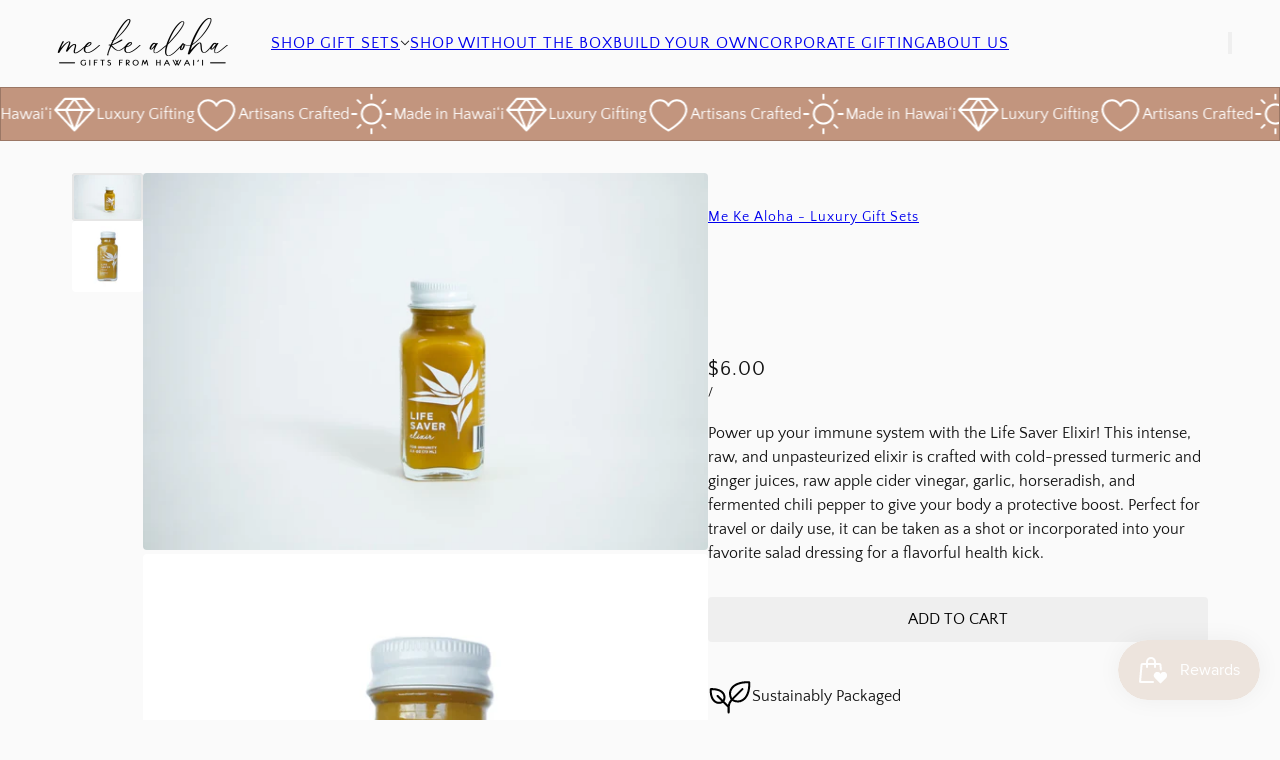

--- FILE ---
content_type: text/html; charset=utf-8
request_url: https://www.mekealohagifts.com/products/kauai-juice-co-life-saver-elixer
body_size: 45604
content:















<!doctype html>
<html lang="en" dir="ltr">
  <head>
    <!-- Blockshop theme - Version 12.1.1 by Troop Themes - https://troopthemes.com/ -->

    <meta charset="UTF-8">
    <meta http-equiv="X-UA-Compatible" content="IE=edge">
    <meta name="viewport" content="width=device-width, initial-scale=1.0, maximum-scale=5.0"><meta name="description" content="WARNING! THIS ELIXIR IS INTENSE! Life Saver is your secret weapon when feeling any sort of common illness coming on. This elixir is great to travel with as it does not need to be refrigerated and it works as a protective shield for your immune system. Take as a shot or make into a delicious salad dressing. 1 bottle = 2"><title>
      Kaua&#39;i Juice Co. Life Saver Elixer
 &ndash; Me Ke Aloha - Luxury Gift Sets</title>
<script async crossorigin fetchpriority="high" src="/cdn/shopifycloud/importmap-polyfill/es-modules-shim.2.4.0.js"></script>
<script>
  (function(w, d, t, h, s, n) {
    w.FlodeskObject = n;
    var fn = function() {
      (w[n].q = w[n].q || []).push(arguments);
    };
    w[n] = w[n] || fn;
    var f = d.getElementsByTagName(t)[0];
    var v = '?v=' + Math.floor(new Date().getTime() / (120 * 1000)) * 60;
    var sm = d.createElement(t);
    sm.async = true;
    sm.type = 'module';
    sm.src = h + s + '.mjs' + v;
    f.parentNode.insertBefore(sm, f);
    var sn = d.createElement(t);
    sn.async = true;
    sn.noModule = true;
    sn.src = h + s + '.js' + v;
    f.parentNode.insertBefore(sn, f);
  })(window, document, 'script', 'https://assets.flodesk.com', '/universal', 'fd');
</script>
<script>
  window.fd('form', {
    formId: '65dfb1f7881749de987eff21'
  });
</script><link rel="canonical" href="https://www.mekealohagifts.com/products/kauai-juice-co-life-saver-elixer"><link rel="shortcut icon" href="//www.mekealohagifts.com/cdn/shop/files/me_ke_aloha_668f4e8a-8e45-418c-a676-709137219706.png?v=1634869309&width=32" type="image/png">
      <link rel="apple-touch-icon" href="//www.mekealohagifts.com/cdn/shop/files/me_ke_aloha_668f4e8a-8e45-418c-a676-709137219706.png?v=1634869309&width=180"><link rel="preconnect" href="https://cdn.shopify.com" crossorigin>
<link rel="preconnect" href="https://fonts.shopifycdn.com" crossorigin>

<script type="importmap">
  {
    "imports": {
      "@troop-themes/main": "//www.mekealohagifts.com/cdn/shop/t/14/assets/theme.js?v=57333014874080606751758154908"
    }
  }
</script><link
    rel="preload"
    href="//www.mekealohagifts.com/cdn/fonts/lora/lora_n4.9a60cb39eff3bfbc472bac5b3c5c4d7c878f0a8d.woff2"
    as="font"
    type="font/woff2"
    crossorigin
  ><link
    rel="preload"
    href="//www.mekealohagifts.com/cdn/fonts/quattrocento_sans/quattrocentosans_n4.ce5e9bf514e68f53bdd875976847cf755c702eaa.woff2"
    as="font"
    type="font/woff2"
    crossorigin
  ><link
    rel="preload"
    href="//www.mekealohagifts.com/cdn/fonts/quattrocento_sans/quattrocentosans_n4.ce5e9bf514e68f53bdd875976847cf755c702eaa.woff2"
    as="font"
    type="font/woff2"
    crossorigin
  ><meta property="og:type" content="product" />
  <meta property="og:title" content="Kaua&#39;i Juice Co. Life Saver Elixer" /><meta property="og:image" content="http://www.mekealohagifts.com/cdn/shop/files/KauaiJuiceCo_LifeElixir.jpg?v=1718489739&width=1200" />
    <meta property="og:image:secure_url" content="https://www.mekealohagifts.com/cdn/shop/files/KauaiJuiceCo_LifeElixir.jpg?v=1718489739&width=1200" />
    <meta property="og:image:width" content="1680" />
    <meta property="og:image:height" content="1120" /><meta property="og:image" content="http://www.mekealohagifts.com/cdn/shop/files/Kauai-Juice-Co-Cold-Pressed-Unpasteurized-Elixir-Life-Saver-Single-Shot_1344x1344_854fe449-0a22-4a9b-8a5c-a402ddd1a1e9.webp?v=1718489744&width=1200" />
    <meta property="og:image:secure_url" content="https://www.mekealohagifts.com/cdn/shop/files/Kauai-Juice-Co-Cold-Pressed-Unpasteurized-Elixir-Life-Saver-Single-Shot_1344x1344_854fe449-0a22-4a9b-8a5c-a402ddd1a1e9.webp?v=1718489744&width=1200" />
    <meta property="og:image:width" content="1344" />
    <meta property="og:image:height" content="1344" /><meta property="og:price:currency" content="USD" />
  <meta
    property="og:price:amount"
    content="6.00"
  />

  <script type="application/ld+json">
    {
      "@context": "https://schema.org/",
      "@type": "Product",
      "name": "Kaua'i Juice Co. Life Saver Elixer",
      "image": ["//www.mekealohagifts.com/cdn/shop/files/KauaiJuiceCo_LifeElixir.jpg?v=1718489739&width=1200",
"//www.mekealohagifts.com/cdn/shop/files/Kauai-Juice-Co-Cold-Pressed-Unpasteurized-Elixir-Life-Saver-Single-Shot_1344x1344_854fe449-0a22-4a9b-8a5c-a402ddd1a1e9.webp?v=1718489744&width=1200"
],
      "description": "WARNING! THIS ELIXIR IS INTENSE! Life Saver is your secret weapon when feeling any sort of common...",
      "sku": "",
      "brand": {
        "@type": "Brand",
        "name": "Me Ke Aloha - Luxury Gift Sets"
      },"offers": [{
            "@type" : "Offer","availability": "http://schema.org/InStock",
            "price": 6.0,
            "priceCurrency": "USD",
            "url": "https:\/\/www.mekealohagifts.com\/products\/kauai-juice-co-life-saver-elixer?variant=44361610199194"
          }
]
    }
  </script><meta property="og:url" content="https://www.mekealohagifts.com/products/kauai-juice-co-life-saver-elixer" />
<meta property="og:site_name" content="Me Ke Aloha - Luxury Gift Sets" />
<meta property="og:description" content="WARNING! THIS ELIXIR IS INTENSE! Life Saver is your secret weapon when feeling any sort of common illness coming on. This elixir is great to travel with as it does not need to be refrigerated and it works as a protective shield for your immune system. Take as a shot or make into a delicious salad dressing. 1 bottle = 2" /><meta name="twitter:card" content="summary" />
<meta name="twitter:description" content="WARNING! THIS ELIXIR IS INTENSE! Life Saver is your secret weapon when feeling any sort of common illness coming on. This elixir is great to travel with as it does not need to be refrigerated and it works as a protective shield for your immune system. Take as a shot or make into a delicious salad dressing. 1 bottle = 2" /><meta name="twitter:title" content="Kaua'i Juice Co. Life Saver Elixer" /><meta
      name="twitter:image"
      content="https://www.mekealohagifts.com/cdn/shop/files/KauaiJuiceCo_LifeElixir.jpg?v=1718489739&width=480"
    /><style>@font-face {
  font-family: Lora;
  font-weight: 400;
  font-style: normal;
  font-display: swap;
  src: url("//www.mekealohagifts.com/cdn/fonts/lora/lora_n4.9a60cb39eff3bfbc472bac5b3c5c4d7c878f0a8d.woff2") format("woff2"),
       url("//www.mekealohagifts.com/cdn/fonts/lora/lora_n4.4d935d2630ceaf34d2e494106075f8d9f1257d25.woff") format("woff");
}
@font-face {
  font-family: "Quattrocento Sans";
  font-weight: 400;
  font-style: normal;
  font-display: swap;
  src: url("//www.mekealohagifts.com/cdn/fonts/quattrocento_sans/quattrocentosans_n4.ce5e9bf514e68f53bdd875976847cf755c702eaa.woff2") format("woff2"),
       url("//www.mekealohagifts.com/cdn/fonts/quattrocento_sans/quattrocentosans_n4.44bbfb57d228eb8bb083d1f98e7d96e16137abce.woff") format("woff");
}
@font-face {
  font-family: "Quattrocento Sans";
  font-weight: 700;
  font-style: normal;
  font-display: swap;
  src: url("//www.mekealohagifts.com/cdn/fonts/quattrocento_sans/quattrocentosans_n7.bdda9092621b2e3b4284b12e8f0c092969b176c1.woff2") format("woff2"),
       url("//www.mekealohagifts.com/cdn/fonts/quattrocento_sans/quattrocentosans_n7.3f8ab2a91343269966c4aa4831bcd588e7ce07b9.woff") format("woff");
}
@font-face {
  font-family: "Quattrocento Sans";
  font-weight: 400;
  font-style: normal;
  font-display: swap;
  src: url("//www.mekealohagifts.com/cdn/fonts/quattrocento_sans/quattrocentosans_n4.ce5e9bf514e68f53bdd875976847cf755c702eaa.woff2") format("woff2"),
       url("//www.mekealohagifts.com/cdn/fonts/quattrocento_sans/quattrocentosans_n4.44bbfb57d228eb8bb083d1f98e7d96e16137abce.woff") format("woff");
}
@font-face {
  font-family: "Quattrocento Sans";
  font-weight: 700;
  font-style: normal;
  font-display: swap;
  src: url("//www.mekealohagifts.com/cdn/fonts/quattrocento_sans/quattrocentosans_n7.bdda9092621b2e3b4284b12e8f0c092969b176c1.woff2") format("woff2"),
       url("//www.mekealohagifts.com/cdn/fonts/quattrocento_sans/quattrocentosans_n7.3f8ab2a91343269966c4aa4831bcd588e7ce07b9.woff") format("woff");
}
@font-face {
  font-family: "Quattrocento Sans";
  font-weight: 400;
  font-style: italic;
  font-display: swap;
  src: url("//www.mekealohagifts.com/cdn/fonts/quattrocento_sans/quattrocentosans_i4.4f70b1e78f59fa1468e3436ab863ff0bf71e71bb.woff2") format("woff2"),
       url("//www.mekealohagifts.com/cdn/fonts/quattrocento_sans/quattrocentosans_i4.b695efef5d957af404945574b7239740f79b899f.woff") format("woff");
}
@font-face {
  font-family: "Quattrocento Sans";
  font-weight: 700;
  font-style: italic;
  font-display: swap;
  src: url("//www.mekealohagifts.com/cdn/fonts/quattrocento_sans/quattrocentosans_i7.49d754c8032546c24062cf385f8660abbb11ef1e.woff2") format("woff2"),
       url("//www.mekealohagifts.com/cdn/fonts/quattrocento_sans/quattrocentosans_i7.567b0b818999022d5a9ccb99542d8ff8cdb497df.woff") format("woff");
}
:root {--font--heading--uppercase: normal;--font--nav--uppercase: uppercase;--font--sub-nav--uppercase: normal;--font--button--uppercase: uppercase;--font--overline--uppercase: uppercase;--font--banner--size: 84px;
    --font--banner--mobile-size: 44px;

    --font--featured--size: 52px;
    --font--featured--mobile-size: 32px;

    --font--section--size: 34px;
    --font--section--mobile-size: 24px;

    --font--block--size: 16px;
    --font--block--mobile-size: 20px;

    --font--paragraph--size: 16px;--font--paragraph--mobile-size: 16px;--font--featured-paragraph--size: 16px;--font--featured-paragraph--mobile-size: 16px;--font--nav--size: 16px;--font--nav--mobile-size: 14px;--font--sub-nav--size: 14px;--font--sub-nav--mobile-size: 14px;--font--overline--size: 14px;
    --font--button--size: 16px;
    --font--button--spacing: 0px;

    --font--heading--family: Lora, serif;
    --font--heading--weight: 400;
    --font--heading--style: normal;
    --font--heading--spacing: 0px;

    --font--nav--family: "Quattrocento Sans", sans-serif;
    --font--nav--weight: 400;
    --font--nav--style: normal;

    --font--paragraph--family: "Quattrocento Sans", sans-serif;
    --font--paragraph--weight: 400;
    --font--paragraph--style: normal;
    --font--paragraph--spacing: 0px;

    --font--line-height: 1.2;
  }
</style><style>
  :root {
    --color--accent-1: #ede4dd;
    --color--accent-1-translucent: rgba(237, 228, 221, 0.85);
    --color--accent-2: #ede4dd;
    --color--accent-2-translucent: rgba(237, 228, 221, 0.85);
    --color--accent-3: #c2957e;
    --color--accent-3-translucent: rgba(194, 149, 126, 0.85);
    --color--body: #131313;
    --color--body--light: #434343;
    --color--success: #4caf50;
    --color--gray: #e6e6e6;
    --color--alert: #e45e5e;

    --bg-color--white: white;
    --bg-color--transparent: 'transparent';
    --bg-color--light: #fafafa;
    --bg-color--light-translucent: rgba(250, 250, 250, 0.85);
    --bg-color--dark: #544a4a;
    --bg-color--dark-translucent: rgba(57, 50, 50, 0.85);
    --bg-color--accent-1: var(--color--accent-1);
    --bg-color--accent-2: var(--color--accent-2);
    --bg-color--accent-3: var(--color--accent-3);
    --bg-color--body: #fafafa;
    --bg-color--body-translucent: rgba(250, 250, 250, 0.85);
    --bg-color--textbox: #fff;

    --border--dark: rgba(19, 19, 19, 0.1);
    --border--light: rgba(255, 255, 255, 0.1);

    --box-shadow--center: 0px 0px 10px rgba(0, 0, 0, 0.08);
    --box-shadow--top: 0 -10px 10px -10px rgba(0, 0, 0, 0.2);
    --box-shadow--left: -2px 0 10px -2px rgba(0, 0, 0, 0.2);
    --box-shadow--right: 2px 0 10px -2px rgba(0, 0, 0, 0.2);
    --box-shadow--bottom: 0 10px 10px -10px rgba(0, 0, 0, 0.2);

    --content--shadow-opacity: 0.3;
    --content--image-opacity: 0.5;

    --button--color: #fafafa;
    --button--bg-color: #c2957e;
    --button--bg-color--hover: var(--button--bg-color);
    --button--bdr-color: #c2957e;
    --button--color-disabled: #b9b9b9;
    --button--radius: 4px;
    --button--padding: 0 var(--spacing--3);

    --input--radius: 2px;
    --image--radius: 4px;
    --image--radius-enabled: 1;

    --progress-bar: linear-gradient(
                      90deg,
                      rgba(194, 149, 126, 0.3) 0%,
                      rgb(194, 149, 126) 80%,
                      rgba(194, 149, 126, 0.8)
                    );

    /* shop pay */
    --payment-terms-background-color: #fafafa;

    /* js helpers */
    --announcement--height: 0px;
    --header--height: 0px;
    --split-announcement--height: 0px;

    --sticky-offset: calc(var(--announcement--sticky, 0) * var(--announcement--height, 0px) + var(--header--sticky, 0) * var(--header--height, 0px));
  }

  shopify-accelerated-checkout, shopify-accelerated-checkout-cart {
    --shopify-accelerated-checkout-button-block-size: 45px;
    --shopify-accelerated-checkout-button-border-radius: var(--button--radius);
    --shopify-accelerated-checkout-button-box-shadow: 0 0 10px rgba(0, 0, 0, 0.3);
  }
</style><style>html {
  scroll-behavior: smooth !important;
}
</style><link href="//www.mekealohagifts.com/cdn/shop/t/14/assets/theme.css?v=74165245996432380611758058604" rel="stylesheet" type="text/css" media="all" />
    <link href="//www.mekealohagifts.com/cdn/shop/t/14/assets/giftship-custom.css?v=102077016072048887081758062116" rel="stylesheet" type="text/css" media="all" />
    
  <script>window.performance && window.performance.mark && window.performance.mark('shopify.content_for_header.start');</script><meta name="facebook-domain-verification" content="fw5seorjj45et3sjbpfp1rac0em3ty">
<meta name="google-site-verification" content="W-ta3WM9FX8HK6psPW5sP8seH2b5qmlpFDDJSPPdXFw">
<meta id="shopify-digital-wallet" name="shopify-digital-wallet" content="/59087421594/digital_wallets/dialog">
<meta name="shopify-checkout-api-token" content="5e1ac53512054570cc5d0e76079a5f52">
<meta id="in-context-paypal-metadata" data-shop-id="59087421594" data-venmo-supported="false" data-environment="production" data-locale="en_US" data-paypal-v4="true" data-currency="USD">
<link rel="alternate" type="application/json+oembed" href="https://www.mekealohagifts.com/products/kauai-juice-co-life-saver-elixer.oembed">
<script async="async" src="/checkouts/internal/preloads.js?locale=en-US"></script>
<link rel="preconnect" href="https://shop.app" crossorigin="anonymous">
<script async="async" src="https://shop.app/checkouts/internal/preloads.js?locale=en-US&shop_id=59087421594" crossorigin="anonymous"></script>
<script id="apple-pay-shop-capabilities" type="application/json">{"shopId":59087421594,"countryCode":"US","currencyCode":"USD","merchantCapabilities":["supports3DS"],"merchantId":"gid:\/\/shopify\/Shop\/59087421594","merchantName":"Me Ke Aloha - Luxury Gift Sets","requiredBillingContactFields":["postalAddress","email","phone"],"requiredShippingContactFields":["postalAddress","email","phone"],"shippingType":"shipping","supportedNetworks":["visa","masterCard","amex","discover","elo","jcb"],"total":{"type":"pending","label":"Me Ke Aloha - Luxury Gift Sets","amount":"1.00"},"shopifyPaymentsEnabled":true,"supportsSubscriptions":true}</script>
<script id="shopify-features" type="application/json">{"accessToken":"5e1ac53512054570cc5d0e76079a5f52","betas":["rich-media-storefront-analytics"],"domain":"www.mekealohagifts.com","predictiveSearch":true,"shopId":59087421594,"locale":"en"}</script>
<script>var Shopify = Shopify || {};
Shopify.shop = "me-ke-aloha-luxury-gift-sets.myshopify.com";
Shopify.locale = "en";
Shopify.currency = {"active":"USD","rate":"1.0"};
Shopify.country = "US";
Shopify.theme = {"name":"2025 Launch| Me Ke Aloha Gifts | Gist Edits","id":145923440794,"schema_name":"Blockshop","schema_version":"12.1.1","theme_store_id":606,"role":"main"};
Shopify.theme.handle = "null";
Shopify.theme.style = {"id":null,"handle":null};
Shopify.cdnHost = "www.mekealohagifts.com/cdn";
Shopify.routes = Shopify.routes || {};
Shopify.routes.root = "/";</script>
<script type="module">!function(o){(o.Shopify=o.Shopify||{}).modules=!0}(window);</script>
<script>!function(o){function n(){var o=[];function n(){o.push(Array.prototype.slice.apply(arguments))}return n.q=o,n}var t=o.Shopify=o.Shopify||{};t.loadFeatures=n(),t.autoloadFeatures=n()}(window);</script>
<script>
  window.ShopifyPay = window.ShopifyPay || {};
  window.ShopifyPay.apiHost = "shop.app\/pay";
  window.ShopifyPay.redirectState = null;
</script>
<script id="shop-js-analytics" type="application/json">{"pageType":"product"}</script>
<script defer="defer" async type="module" src="//www.mekealohagifts.com/cdn/shopifycloud/shop-js/modules/v2/client.init-shop-cart-sync_C5BV16lS.en.esm.js"></script>
<script defer="defer" async type="module" src="//www.mekealohagifts.com/cdn/shopifycloud/shop-js/modules/v2/chunk.common_CygWptCX.esm.js"></script>
<script type="module">
  await import("//www.mekealohagifts.com/cdn/shopifycloud/shop-js/modules/v2/client.init-shop-cart-sync_C5BV16lS.en.esm.js");
await import("//www.mekealohagifts.com/cdn/shopifycloud/shop-js/modules/v2/chunk.common_CygWptCX.esm.js");

  window.Shopify.SignInWithShop?.initShopCartSync?.({"fedCMEnabled":true,"windoidEnabled":true});

</script>
<script>
  window.Shopify = window.Shopify || {};
  if (!window.Shopify.featureAssets) window.Shopify.featureAssets = {};
  window.Shopify.featureAssets['shop-js'] = {"shop-cart-sync":["modules/v2/client.shop-cart-sync_ZFArdW7E.en.esm.js","modules/v2/chunk.common_CygWptCX.esm.js"],"init-fed-cm":["modules/v2/client.init-fed-cm_CmiC4vf6.en.esm.js","modules/v2/chunk.common_CygWptCX.esm.js"],"shop-button":["modules/v2/client.shop-button_tlx5R9nI.en.esm.js","modules/v2/chunk.common_CygWptCX.esm.js"],"shop-cash-offers":["modules/v2/client.shop-cash-offers_DOA2yAJr.en.esm.js","modules/v2/chunk.common_CygWptCX.esm.js","modules/v2/chunk.modal_D71HUcav.esm.js"],"init-windoid":["modules/v2/client.init-windoid_sURxWdc1.en.esm.js","modules/v2/chunk.common_CygWptCX.esm.js"],"shop-toast-manager":["modules/v2/client.shop-toast-manager_ClPi3nE9.en.esm.js","modules/v2/chunk.common_CygWptCX.esm.js"],"init-shop-email-lookup-coordinator":["modules/v2/client.init-shop-email-lookup-coordinator_B8hsDcYM.en.esm.js","modules/v2/chunk.common_CygWptCX.esm.js"],"init-shop-cart-sync":["modules/v2/client.init-shop-cart-sync_C5BV16lS.en.esm.js","modules/v2/chunk.common_CygWptCX.esm.js"],"avatar":["modules/v2/client.avatar_BTnouDA3.en.esm.js"],"pay-button":["modules/v2/client.pay-button_FdsNuTd3.en.esm.js","modules/v2/chunk.common_CygWptCX.esm.js"],"init-customer-accounts":["modules/v2/client.init-customer-accounts_DxDtT_ad.en.esm.js","modules/v2/client.shop-login-button_C5VAVYt1.en.esm.js","modules/v2/chunk.common_CygWptCX.esm.js","modules/v2/chunk.modal_D71HUcav.esm.js"],"init-shop-for-new-customer-accounts":["modules/v2/client.init-shop-for-new-customer-accounts_ChsxoAhi.en.esm.js","modules/v2/client.shop-login-button_C5VAVYt1.en.esm.js","modules/v2/chunk.common_CygWptCX.esm.js","modules/v2/chunk.modal_D71HUcav.esm.js"],"shop-login-button":["modules/v2/client.shop-login-button_C5VAVYt1.en.esm.js","modules/v2/chunk.common_CygWptCX.esm.js","modules/v2/chunk.modal_D71HUcav.esm.js"],"init-customer-accounts-sign-up":["modules/v2/client.init-customer-accounts-sign-up_CPSyQ0Tj.en.esm.js","modules/v2/client.shop-login-button_C5VAVYt1.en.esm.js","modules/v2/chunk.common_CygWptCX.esm.js","modules/v2/chunk.modal_D71HUcav.esm.js"],"shop-follow-button":["modules/v2/client.shop-follow-button_Cva4Ekp9.en.esm.js","modules/v2/chunk.common_CygWptCX.esm.js","modules/v2/chunk.modal_D71HUcav.esm.js"],"checkout-modal":["modules/v2/client.checkout-modal_BPM8l0SH.en.esm.js","modules/v2/chunk.common_CygWptCX.esm.js","modules/v2/chunk.modal_D71HUcav.esm.js"],"lead-capture":["modules/v2/client.lead-capture_Bi8yE_yS.en.esm.js","modules/v2/chunk.common_CygWptCX.esm.js","modules/v2/chunk.modal_D71HUcav.esm.js"],"shop-login":["modules/v2/client.shop-login_D6lNrXab.en.esm.js","modules/v2/chunk.common_CygWptCX.esm.js","modules/v2/chunk.modal_D71HUcav.esm.js"],"payment-terms":["modules/v2/client.payment-terms_CZxnsJam.en.esm.js","modules/v2/chunk.common_CygWptCX.esm.js","modules/v2/chunk.modal_D71HUcav.esm.js"]};
</script>
<script>(function() {
  var isLoaded = false;
  function asyncLoad() {
    if (isLoaded) return;
    isLoaded = true;
    var urls = ["\/\/cdn.shopify.com\/proxy\/19d14fd4337febcf5eb39ee11b0db2b68cab5cb714531132734d6d7016d07810\/storage.googleapis.com\/timesact-resources\/scripts\/timesactV3.js?shop=me-ke-aloha-luxury-gift-sets.myshopify.com\u0026sp-cache-control=cHVibGljLCBtYXgtYWdlPTkwMA","https:\/\/na.shgcdn3.com\/pixel-collector.js?shop=me-ke-aloha-luxury-gift-sets.myshopify.com","https:\/\/cdn.giftship.app\/build\/storefront\/giftship.js?shop=me-ke-aloha-luxury-gift-sets.myshopify.com"];
    for (var i = 0; i < urls.length; i++) {
      var s = document.createElement('script');
      s.type = 'text/javascript';
      s.async = true;
      s.src = urls[i];
      var x = document.getElementsByTagName('script')[0];
      x.parentNode.insertBefore(s, x);
    }
  };
  if(window.attachEvent) {
    window.attachEvent('onload', asyncLoad);
  } else {
    window.addEventListener('load', asyncLoad, false);
  }
})();</script>
<script id="__st">var __st={"a":59087421594,"offset":-36000,"reqid":"4b4f8c5e-e23e-4fa7-afdd-74011b80974b-1768618210","pageurl":"www.mekealohagifts.com\/products\/kauai-juice-co-life-saver-elixer","u":"c31447a28c76","p":"product","rtyp":"product","rid":8035332292762};</script>
<script>window.ShopifyPaypalV4VisibilityTracking = true;</script>
<script id="captcha-bootstrap">!function(){'use strict';const t='contact',e='account',n='new_comment',o=[[t,t],['blogs',n],['comments',n],[t,'customer']],c=[[e,'customer_login'],[e,'guest_login'],[e,'recover_customer_password'],[e,'create_customer']],r=t=>t.map((([t,e])=>`form[action*='/${t}']:not([data-nocaptcha='true']) input[name='form_type'][value='${e}']`)).join(','),a=t=>()=>t?[...document.querySelectorAll(t)].map((t=>t.form)):[];function s(){const t=[...o],e=r(t);return a(e)}const i='password',u='form_key',d=['recaptcha-v3-token','g-recaptcha-response','h-captcha-response',i],f=()=>{try{return window.sessionStorage}catch{return}},m='__shopify_v',_=t=>t.elements[u];function p(t,e,n=!1){try{const o=window.sessionStorage,c=JSON.parse(o.getItem(e)),{data:r}=function(t){const{data:e,action:n}=t;return t[m]||n?{data:e,action:n}:{data:t,action:n}}(c);for(const[e,n]of Object.entries(r))t.elements[e]&&(t.elements[e].value=n);n&&o.removeItem(e)}catch(o){console.error('form repopulation failed',{error:o})}}const l='form_type',E='cptcha';function T(t){t.dataset[E]=!0}const w=window,h=w.document,L='Shopify',v='ce_forms',y='captcha';let A=!1;((t,e)=>{const n=(g='f06e6c50-85a8-45c8-87d0-21a2b65856fe',I='https://cdn.shopify.com/shopifycloud/storefront-forms-hcaptcha/ce_storefront_forms_captcha_hcaptcha.v1.5.2.iife.js',D={infoText:'Protected by hCaptcha',privacyText:'Privacy',termsText:'Terms'},(t,e,n)=>{const o=w[L][v],c=o.bindForm;if(c)return c(t,g,e,D).then(n);var r;o.q.push([[t,g,e,D],n]),r=I,A||(h.body.append(Object.assign(h.createElement('script'),{id:'captcha-provider',async:!0,src:r})),A=!0)});var g,I,D;w[L]=w[L]||{},w[L][v]=w[L][v]||{},w[L][v].q=[],w[L][y]=w[L][y]||{},w[L][y].protect=function(t,e){n(t,void 0,e),T(t)},Object.freeze(w[L][y]),function(t,e,n,w,h,L){const[v,y,A,g]=function(t,e,n){const i=e?o:[],u=t?c:[],d=[...i,...u],f=r(d),m=r(i),_=r(d.filter((([t,e])=>n.includes(e))));return[a(f),a(m),a(_),s()]}(w,h,L),I=t=>{const e=t.target;return e instanceof HTMLFormElement?e:e&&e.form},D=t=>v().includes(t);t.addEventListener('submit',(t=>{const e=I(t);if(!e)return;const n=D(e)&&!e.dataset.hcaptchaBound&&!e.dataset.recaptchaBound,o=_(e),c=g().includes(e)&&(!o||!o.value);(n||c)&&t.preventDefault(),c&&!n&&(function(t){try{if(!f())return;!function(t){const e=f();if(!e)return;const n=_(t);if(!n)return;const o=n.value;o&&e.removeItem(o)}(t);const e=Array.from(Array(32),(()=>Math.random().toString(36)[2])).join('');!function(t,e){_(t)||t.append(Object.assign(document.createElement('input'),{type:'hidden',name:u})),t.elements[u].value=e}(t,e),function(t,e){const n=f();if(!n)return;const o=[...t.querySelectorAll(`input[type='${i}']`)].map((({name:t})=>t)),c=[...d,...o],r={};for(const[a,s]of new FormData(t).entries())c.includes(a)||(r[a]=s);n.setItem(e,JSON.stringify({[m]:1,action:t.action,data:r}))}(t,e)}catch(e){console.error('failed to persist form',e)}}(e),e.submit())}));const S=(t,e)=>{t&&!t.dataset[E]&&(n(t,e.some((e=>e===t))),T(t))};for(const o of['focusin','change'])t.addEventListener(o,(t=>{const e=I(t);D(e)&&S(e,y())}));const B=e.get('form_key'),M=e.get(l),P=B&&M;t.addEventListener('DOMContentLoaded',(()=>{const t=y();if(P)for(const e of t)e.elements[l].value===M&&p(e,B);[...new Set([...A(),...v().filter((t=>'true'===t.dataset.shopifyCaptcha))])].forEach((e=>S(e,t)))}))}(h,new URLSearchParams(w.location.search),n,t,e,['guest_login'])})(!0,!0)}();</script>
<script integrity="sha256-4kQ18oKyAcykRKYeNunJcIwy7WH5gtpwJnB7kiuLZ1E=" data-source-attribution="shopify.loadfeatures" defer="defer" src="//www.mekealohagifts.com/cdn/shopifycloud/storefront/assets/storefront/load_feature-a0a9edcb.js" crossorigin="anonymous"></script>
<script crossorigin="anonymous" defer="defer" src="//www.mekealohagifts.com/cdn/shopifycloud/storefront/assets/shopify_pay/storefront-65b4c6d7.js?v=20250812"></script>
<script data-source-attribution="shopify.dynamic_checkout.dynamic.init">var Shopify=Shopify||{};Shopify.PaymentButton=Shopify.PaymentButton||{isStorefrontPortableWallets:!0,init:function(){window.Shopify.PaymentButton.init=function(){};var t=document.createElement("script");t.src="https://www.mekealohagifts.com/cdn/shopifycloud/portable-wallets/latest/portable-wallets.en.js",t.type="module",document.head.appendChild(t)}};
</script>
<script data-source-attribution="shopify.dynamic_checkout.buyer_consent">
  function portableWalletsHideBuyerConsent(e){var t=document.getElementById("shopify-buyer-consent"),n=document.getElementById("shopify-subscription-policy-button");t&&n&&(t.classList.add("hidden"),t.setAttribute("aria-hidden","true"),n.removeEventListener("click",e))}function portableWalletsShowBuyerConsent(e){var t=document.getElementById("shopify-buyer-consent"),n=document.getElementById("shopify-subscription-policy-button");t&&n&&(t.classList.remove("hidden"),t.removeAttribute("aria-hidden"),n.addEventListener("click",e))}window.Shopify?.PaymentButton&&(window.Shopify.PaymentButton.hideBuyerConsent=portableWalletsHideBuyerConsent,window.Shopify.PaymentButton.showBuyerConsent=portableWalletsShowBuyerConsent);
</script>
<script data-source-attribution="shopify.dynamic_checkout.cart.bootstrap">document.addEventListener("DOMContentLoaded",(function(){function t(){return document.querySelector("shopify-accelerated-checkout-cart, shopify-accelerated-checkout")}if(t())Shopify.PaymentButton.init();else{new MutationObserver((function(e,n){t()&&(Shopify.PaymentButton.init(),n.disconnect())})).observe(document.body,{childList:!0,subtree:!0})}}));
</script>
<link id="shopify-accelerated-checkout-styles" rel="stylesheet" media="screen" href="https://www.mekealohagifts.com/cdn/shopifycloud/portable-wallets/latest/accelerated-checkout-backwards-compat.css" crossorigin="anonymous">
<style id="shopify-accelerated-checkout-cart">
        #shopify-buyer-consent {
  margin-top: 1em;
  display: inline-block;
  width: 100%;
}

#shopify-buyer-consent.hidden {
  display: none;
}

#shopify-subscription-policy-button {
  background: none;
  border: none;
  padding: 0;
  text-decoration: underline;
  font-size: inherit;
  cursor: pointer;
}

#shopify-subscription-policy-button::before {
  box-shadow: none;
}

      </style>

<script>window.performance && window.performance.mark && window.performance.mark('shopify.content_for_header.end');</script>
  





  <script type="text/javascript">
    
      window.__shgMoneyFormat = window.__shgMoneyFormat || {"USD":{"currency":"USD","currency_symbol":"$","currency_symbol_location":"left","decimal_places":2,"decimal_separator":".","thousands_separator":","}};
    
    window.__shgCurrentCurrencyCode = window.__shgCurrentCurrencyCode || {
      currency: "USD",
      currency_symbol: "$",
      decimal_separator: ".",
      thousands_separator: ",",
      decimal_places: 2,
      currency_symbol_location: "left"
    };
  </script>



<script>
  if (Shopify) {
    Shopify.routes = {
      ...Shopify.routes,
      all_products_collection: '/collections/all',
      cart: '/cart',
      cart_add: '/cart/add',
      cart_change: '/cart/change',
      cart_update: '/cart/update',
      libraries: {
        swipe_listener: "//www.mekealohagifts.com/cdn/shop/t/14/assets/swipe-listener.min.js?v=123039615894270182531758058604",
        masonry: "//www.mekealohagifts.com/cdn/shop/t/14/assets/masonry.min.js?v=153413113355937702121758058604",
        plyr: "/cdn/shopifycloud/plyr/v2.0/shopify-plyr.en.js",
        vimeo: "https://player.vimeo.com/api/player.js"
      },
      product_recommendations: '/recommendations/products',
      predictive_search: '/search/suggest',
      search: '/search',
      root: '/',
      youtube: 'https://youtube.com/iframe_api'
    }
  }
</script><script type="module" src="//www.mekealohagifts.com/cdn/shop/t/14/assets/theme.js?v=57333014874080606751758154908"></script>

<script type="text/javascript">
  
    window.SHG_CUSTOMER = null;
  
</script>







<!-- BEGIN app block: shopify://apps/judge-me-reviews/blocks/judgeme_core/61ccd3b1-a9f2-4160-9fe9-4fec8413e5d8 --><!-- Start of Judge.me Core -->






<link rel="dns-prefetch" href="https://cdnwidget.judge.me">
<link rel="dns-prefetch" href="https://cdn.judge.me">
<link rel="dns-prefetch" href="https://cdn1.judge.me">
<link rel="dns-prefetch" href="https://api.judge.me">

<script data-cfasync='false' class='jdgm-settings-script'>window.jdgmSettings={"pagination":5,"disable_web_reviews":false,"badge_no_review_text":"No reviews","badge_n_reviews_text":"{{ n }} review/reviews","hide_badge_preview_if_no_reviews":true,"badge_hide_text":false,"enforce_center_preview_badge":false,"widget_title":"Customer Reviews","widget_open_form_text":"Write a review","widget_close_form_text":"Cancel review","widget_refresh_page_text":"Refresh page","widget_summary_text":"Based on {{ number_of_reviews }} review/reviews","widget_no_review_text":"Be the first to write a review","widget_name_field_text":"Display name","widget_verified_name_field_text":"Verified Name (public)","widget_name_placeholder_text":"Display name","widget_required_field_error_text":"This field is required.","widget_email_field_text":"Email address","widget_verified_email_field_text":"Verified Email (private, can not be edited)","widget_email_placeholder_text":"Your email address","widget_email_field_error_text":"Please enter a valid email address.","widget_rating_field_text":"Rating","widget_review_title_field_text":"Review Title","widget_review_title_placeholder_text":"Give your review a title","widget_review_body_field_text":"Review content","widget_review_body_placeholder_text":"Start writing here...","widget_pictures_field_text":"Picture/Video (optional)","widget_submit_review_text":"Submit Review","widget_submit_verified_review_text":"Submit Verified Review","widget_submit_success_msg_with_auto_publish":"Thank you! Please refresh the page in a few moments to see your review. You can remove or edit your review by logging into \u003ca href='https://judge.me/login' target='_blank' rel='nofollow noopener'\u003eJudge.me\u003c/a\u003e","widget_submit_success_msg_no_auto_publish":"Thank you! Your review will be published as soon as it is approved by the shop admin. You can remove or edit your review by logging into \u003ca href='https://judge.me/login' target='_blank' rel='nofollow noopener'\u003eJudge.me\u003c/a\u003e","widget_show_default_reviews_out_of_total_text":"Showing {{ n_reviews_shown }} out of {{ n_reviews }} reviews.","widget_show_all_link_text":"Show all","widget_show_less_link_text":"Show less","widget_author_said_text":"{{ reviewer_name }} said:","widget_days_text":"{{ n }} days ago","widget_weeks_text":"{{ n }} week/weeks ago","widget_months_text":"{{ n }} month/months ago","widget_years_text":"{{ n }} year/years ago","widget_yesterday_text":"Yesterday","widget_today_text":"Today","widget_replied_text":"\u003e\u003e {{ shop_name }} replied:","widget_read_more_text":"Read more","widget_reviewer_name_as_initial":"","widget_rating_filter_color":"#fbcd0a","widget_rating_filter_see_all_text":"See all reviews","widget_sorting_most_recent_text":"Most Recent","widget_sorting_highest_rating_text":"Highest Rating","widget_sorting_lowest_rating_text":"Lowest Rating","widget_sorting_with_pictures_text":"Only Pictures","widget_sorting_most_helpful_text":"Most Helpful","widget_open_question_form_text":"Ask a question","widget_reviews_subtab_text":"Reviews","widget_questions_subtab_text":"Questions","widget_question_label_text":"Question","widget_answer_label_text":"Answer","widget_question_placeholder_text":"Write your question here","widget_submit_question_text":"Submit Question","widget_question_submit_success_text":"Thank you for your question! We will notify you once it gets answered.","verified_badge_text":"Verified","verified_badge_bg_color":"","verified_badge_text_color":"","verified_badge_placement":"left-of-reviewer-name","widget_review_max_height":"","widget_hide_border":false,"widget_social_share":false,"widget_thumb":false,"widget_review_location_show":false,"widget_location_format":"","all_reviews_include_out_of_store_products":true,"all_reviews_out_of_store_text":"(out of store)","all_reviews_pagination":100,"all_reviews_product_name_prefix_text":"about","enable_review_pictures":true,"enable_question_anwser":false,"widget_theme":"default","review_date_format":"mm/dd/yyyy","default_sort_method":"most-recent","widget_product_reviews_subtab_text":"Product Reviews","widget_shop_reviews_subtab_text":"Shop Reviews","widget_other_products_reviews_text":"Reviews for other products","widget_store_reviews_subtab_text":"Store reviews","widget_no_store_reviews_text":"This store hasn't received any reviews yet","widget_web_restriction_product_reviews_text":"This product hasn't received any reviews yet","widget_no_items_text":"No items found","widget_show_more_text":"Show more","widget_write_a_store_review_text":"Write a Store Review","widget_other_languages_heading":"Reviews in Other Languages","widget_translate_review_text":"Translate review to {{ language }}","widget_translating_review_text":"Translating...","widget_show_original_translation_text":"Show original ({{ language }})","widget_translate_review_failed_text":"Review couldn't be translated.","widget_translate_review_retry_text":"Retry","widget_translate_review_try_again_later_text":"Try again later","show_product_url_for_grouped_product":false,"widget_sorting_pictures_first_text":"Pictures First","show_pictures_on_all_rev_page_mobile":false,"show_pictures_on_all_rev_page_desktop":false,"floating_tab_hide_mobile_install_preference":false,"floating_tab_button_name":"★ Reviews","floating_tab_title":"Let customers speak for us","floating_tab_button_color":"","floating_tab_button_background_color":"","floating_tab_url":"","floating_tab_url_enabled":false,"floating_tab_tab_style":"text","all_reviews_text_badge_text":"Customers rate us {{ shop.metafields.judgeme.all_reviews_rating | round: 1 }}/5 based on {{ shop.metafields.judgeme.all_reviews_count }} reviews.","all_reviews_text_badge_text_branded_style":"{{ shop.metafields.judgeme.all_reviews_rating | round: 1 }} out of 5 stars based on {{ shop.metafields.judgeme.all_reviews_count }} reviews","is_all_reviews_text_badge_a_link":false,"show_stars_for_all_reviews_text_badge":false,"all_reviews_text_badge_url":"","all_reviews_text_style":"branded","all_reviews_text_color_style":"judgeme_brand_color","all_reviews_text_color":"#108474","all_reviews_text_show_jm_brand":false,"featured_carousel_show_header":true,"featured_carousel_title":"Let customers speak for us","testimonials_carousel_title":"Customers are saying","videos_carousel_title":"Real customer stories","cards_carousel_title":"Customers are saying","featured_carousel_count_text":"from {{ n }} reviews","featured_carousel_add_link_to_all_reviews_page":false,"featured_carousel_url":"","featured_carousel_show_images":true,"featured_carousel_autoslide_interval":5,"featured_carousel_arrows_on_the_sides":false,"featured_carousel_height":250,"featured_carousel_width":80,"featured_carousel_image_size":0,"featured_carousel_image_height":250,"featured_carousel_arrow_color":"#eeeeee","verified_count_badge_style":"branded","verified_count_badge_orientation":"horizontal","verified_count_badge_color_style":"judgeme_brand_color","verified_count_badge_color":"#108474","is_verified_count_badge_a_link":false,"verified_count_badge_url":"","verified_count_badge_show_jm_brand":true,"widget_rating_preset_default":5,"widget_first_sub_tab":"product-reviews","widget_show_histogram":true,"widget_histogram_use_custom_color":false,"widget_pagination_use_custom_color":false,"widget_star_use_custom_color":false,"widget_verified_badge_use_custom_color":false,"widget_write_review_use_custom_color":false,"picture_reminder_submit_button":"Upload Pictures","enable_review_videos":false,"mute_video_by_default":false,"widget_sorting_videos_first_text":"Videos First","widget_review_pending_text":"Pending","featured_carousel_items_for_large_screen":3,"social_share_options_order":"Facebook,Twitter","remove_microdata_snippet":false,"disable_json_ld":false,"enable_json_ld_products":false,"preview_badge_show_question_text":false,"preview_badge_no_question_text":"No questions","preview_badge_n_question_text":"{{ number_of_questions }} question/questions","qa_badge_show_icon":false,"qa_badge_position":"same-row","remove_judgeme_branding":false,"widget_add_search_bar":false,"widget_search_bar_placeholder":"Search","widget_sorting_verified_only_text":"Verified only","featured_carousel_theme":"default","featured_carousel_show_rating":true,"featured_carousel_show_title":true,"featured_carousel_show_body":true,"featured_carousel_show_date":false,"featured_carousel_show_reviewer":true,"featured_carousel_show_product":false,"featured_carousel_header_background_color":"#108474","featured_carousel_header_text_color":"#ffffff","featured_carousel_name_product_separator":"reviewed","featured_carousel_full_star_background":"#108474","featured_carousel_empty_star_background":"#dadada","featured_carousel_vertical_theme_background":"#f9fafb","featured_carousel_verified_badge_enable":true,"featured_carousel_verified_badge_color":"#108474","featured_carousel_border_style":"round","featured_carousel_review_line_length_limit":3,"featured_carousel_more_reviews_button_text":"Read more reviews","featured_carousel_view_product_button_text":"View product","all_reviews_page_load_reviews_on":"scroll","all_reviews_page_load_more_text":"Load More Reviews","disable_fb_tab_reviews":false,"enable_ajax_cdn_cache":false,"widget_advanced_speed_features":5,"widget_public_name_text":"displayed publicly like","default_reviewer_name":"John Smith","default_reviewer_name_has_non_latin":true,"widget_reviewer_anonymous":"Anonymous","medals_widget_title":"Judge.me Review Medals","medals_widget_background_color":"#f9fafb","medals_widget_position":"footer_all_pages","medals_widget_border_color":"#f9fafb","medals_widget_verified_text_position":"left","medals_widget_use_monochromatic_version":false,"medals_widget_elements_color":"#108474","show_reviewer_avatar":true,"widget_invalid_yt_video_url_error_text":"Not a YouTube video URL","widget_max_length_field_error_text":"Please enter no more than {0} characters.","widget_show_country_flag":false,"widget_show_collected_via_shop_app":true,"widget_verified_by_shop_badge_style":"light","widget_verified_by_shop_text":"Verified by Shop","widget_show_photo_gallery":true,"widget_load_with_code_splitting":true,"widget_ugc_install_preference":false,"widget_ugc_title":"Made by us, Shared by you","widget_ugc_subtitle":"Tag us to see your picture featured in our page","widget_ugc_arrows_color":"#ffffff","widget_ugc_primary_button_text":"Buy Now","widget_ugc_primary_button_background_color":"#108474","widget_ugc_primary_button_text_color":"#ffffff","widget_ugc_primary_button_border_width":"0","widget_ugc_primary_button_border_style":"none","widget_ugc_primary_button_border_color":"#108474","widget_ugc_primary_button_border_radius":"25","widget_ugc_secondary_button_text":"Load More","widget_ugc_secondary_button_background_color":"#ffffff","widget_ugc_secondary_button_text_color":"#108474","widget_ugc_secondary_button_border_width":"2","widget_ugc_secondary_button_border_style":"solid","widget_ugc_secondary_button_border_color":"#108474","widget_ugc_secondary_button_border_radius":"25","widget_ugc_reviews_button_text":"View Reviews","widget_ugc_reviews_button_background_color":"#ffffff","widget_ugc_reviews_button_text_color":"#108474","widget_ugc_reviews_button_border_width":"2","widget_ugc_reviews_button_border_style":"solid","widget_ugc_reviews_button_border_color":"#108474","widget_ugc_reviews_button_border_radius":"25","widget_ugc_reviews_button_link_to":"judgeme-reviews-page","widget_ugc_show_post_date":true,"widget_ugc_max_width":"800","widget_rating_metafield_value_type":true,"widget_primary_color":"#C2957E","widget_enable_secondary_color":false,"widget_secondary_color":"#edf5f5","widget_summary_average_rating_text":"{{ average_rating }} out of 5","widget_media_grid_title":"Customer photos \u0026 videos","widget_media_grid_see_more_text":"See more","widget_round_style":false,"widget_show_product_medals":true,"widget_verified_by_judgeme_text":"Verified by Judge.me","widget_show_store_medals":true,"widget_verified_by_judgeme_text_in_store_medals":"Verified by Judge.me","widget_media_field_exceed_quantity_message":"Sorry, we can only accept {{ max_media }} for one review.","widget_media_field_exceed_limit_message":"{{ file_name }} is too large, please select a {{ media_type }} less than {{ size_limit }}MB.","widget_review_submitted_text":"Review Submitted!","widget_question_submitted_text":"Question Submitted!","widget_close_form_text_question":"Cancel","widget_write_your_answer_here_text":"Write your answer here","widget_enabled_branded_link":true,"widget_show_collected_by_judgeme":false,"widget_reviewer_name_color":"","widget_write_review_text_color":"","widget_write_review_bg_color":"","widget_collected_by_judgeme_text":"collected by Judge.me","widget_pagination_type":"standard","widget_load_more_text":"Load More","widget_load_more_color":"#108474","widget_full_review_text":"Full Review","widget_read_more_reviews_text":"Read More Reviews","widget_read_questions_text":"Read Questions","widget_questions_and_answers_text":"Questions \u0026 Answers","widget_verified_by_text":"Verified by","widget_verified_text":"Verified","widget_number_of_reviews_text":"{{ number_of_reviews }} reviews","widget_back_button_text":"Back","widget_next_button_text":"Next","widget_custom_forms_filter_button":"Filters","custom_forms_style":"horizontal","widget_show_review_information":false,"how_reviews_are_collected":"How reviews are collected?","widget_show_review_keywords":false,"widget_gdpr_statement":"How we use your data: We'll only contact you about the review you left, and only if necessary. By submitting your review, you agree to Judge.me's \u003ca href='https://judge.me/terms' target='_blank' rel='nofollow noopener'\u003eterms\u003c/a\u003e, \u003ca href='https://judge.me/privacy' target='_blank' rel='nofollow noopener'\u003eprivacy\u003c/a\u003e and \u003ca href='https://judge.me/content-policy' target='_blank' rel='nofollow noopener'\u003econtent\u003c/a\u003e policies.","widget_multilingual_sorting_enabled":false,"widget_translate_review_content_enabled":false,"widget_translate_review_content_method":"manual","popup_widget_review_selection":"automatically_with_pictures","popup_widget_round_border_style":true,"popup_widget_show_title":true,"popup_widget_show_body":true,"popup_widget_show_reviewer":false,"popup_widget_show_product":true,"popup_widget_show_pictures":true,"popup_widget_use_review_picture":true,"popup_widget_show_on_home_page":true,"popup_widget_show_on_product_page":true,"popup_widget_show_on_collection_page":true,"popup_widget_show_on_cart_page":true,"popup_widget_position":"bottom_left","popup_widget_first_review_delay":5,"popup_widget_duration":5,"popup_widget_interval":5,"popup_widget_review_count":5,"popup_widget_hide_on_mobile":true,"review_snippet_widget_round_border_style":true,"review_snippet_widget_card_color":"#FFFFFF","review_snippet_widget_slider_arrows_background_color":"#FFFFFF","review_snippet_widget_slider_arrows_color":"#000000","review_snippet_widget_star_color":"#108474","show_product_variant":false,"all_reviews_product_variant_label_text":"Variant: ","widget_show_verified_branding":true,"widget_ai_summary_title":"Customers say","widget_ai_summary_disclaimer":"AI-powered review summary based on recent customer reviews","widget_show_ai_summary":false,"widget_show_ai_summary_bg":false,"widget_show_review_title_input":false,"redirect_reviewers_invited_via_email":"external_form","request_store_review_after_product_review":true,"request_review_other_products_in_order":false,"review_form_color_scheme":"default","review_form_corner_style":"square","review_form_star_color":{},"review_form_text_color":"#333333","review_form_background_color":"#ffffff","review_form_field_background_color":"#fafafa","review_form_button_color":{},"review_form_button_text_color":"#ffffff","review_form_modal_overlay_color":"#000000","review_content_screen_title_text":"How would you rate this product?","review_content_introduction_text":"We would love it if you would share a bit about your experience.","store_review_form_title_text":"How would you rate this store?","store_review_form_introduction_text":"We would love it if you would share a bit about your experience.","show_review_guidance_text":true,"one_star_review_guidance_text":"Poor","five_star_review_guidance_text":"Great","customer_information_screen_title_text":"About you","customer_information_introduction_text":"Please tell us more about you.","custom_questions_screen_title_text":"Your experience in more detail","custom_questions_introduction_text":"Here are a few questions to help us understand more about your experience.","review_submitted_screen_title_text":"Thanks for your review!","review_submitted_screen_thank_you_text":"We are processing it and it will appear on the store soon.","review_submitted_screen_email_verification_text":"Please confirm your email by clicking the link we just sent you. This helps us keep reviews authentic.","review_submitted_request_store_review_text":"Would you like to share your experience of shopping with us?","review_submitted_review_other_products_text":"Would you like to review these products?","store_review_screen_title_text":"Would you like to share your experience of shopping with us?","store_review_introduction_text":"We value your feedback and use it to improve. Please share any thoughts or suggestions you have.","reviewer_media_screen_title_picture_text":"Share a picture","reviewer_media_introduction_picture_text":"Upload a photo to support your review.","reviewer_media_screen_title_video_text":"Share a video","reviewer_media_introduction_video_text":"Upload a video to support your review.","reviewer_media_screen_title_picture_or_video_text":"Share a picture or video","reviewer_media_introduction_picture_or_video_text":"Upload a photo or video to support your review.","reviewer_media_youtube_url_text":"Paste your Youtube URL here","advanced_settings_next_step_button_text":"Next","advanced_settings_close_review_button_text":"Close","modal_write_review_flow":true,"write_review_flow_required_text":"Required","write_review_flow_privacy_message_text":"We respect your privacy.","write_review_flow_anonymous_text":"Post review as anonymous","write_review_flow_visibility_text":"This won't be visible to other customers.","write_review_flow_multiple_selection_help_text":"Select as many as you like","write_review_flow_single_selection_help_text":"Select one option","write_review_flow_required_field_error_text":"This field is required","write_review_flow_invalid_email_error_text":"Please enter a valid email address","write_review_flow_max_length_error_text":"Max. {{ max_length }} characters.","write_review_flow_media_upload_text":"\u003cb\u003eClick to upload\u003c/b\u003e or drag and drop","write_review_flow_gdpr_statement":"We'll only contact you about your review if necessary. By submitting your review, you agree to our \u003ca href='https://judge.me/terms' target='_blank' rel='nofollow noopener'\u003eterms and conditions\u003c/a\u003e and \u003ca href='https://judge.me/privacy' target='_blank' rel='nofollow noopener'\u003eprivacy policy\u003c/a\u003e.","rating_only_reviews_enabled":false,"show_negative_reviews_help_screen":false,"new_review_flow_help_screen_rating_threshold":3,"negative_review_resolution_screen_title_text":"Tell us more","negative_review_resolution_text":"Your experience matters to us. If there were issues with your purchase, we're here to help. Feel free to reach out to us, we'd love the opportunity to make things right.","negative_review_resolution_button_text":"Contact us","negative_review_resolution_proceed_with_review_text":"Leave a review","negative_review_resolution_subject":"Issue with purchase from {{ shop_name }}.{{ order_name }}","preview_badge_collection_page_install_status":false,"widget_review_custom_css":"","preview_badge_custom_css":"","preview_badge_stars_count":"5-stars","featured_carousel_custom_css":"","floating_tab_custom_css":"","all_reviews_widget_custom_css":"","medals_widget_custom_css":"","verified_badge_custom_css":"","all_reviews_text_custom_css":"","transparency_badges_collected_via_store_invite":false,"transparency_badges_from_another_provider":false,"transparency_badges_collected_from_store_visitor":false,"transparency_badges_collected_by_verified_review_provider":false,"transparency_badges_earned_reward":false,"transparency_badges_collected_via_store_invite_text":"Review collected via store invitation","transparency_badges_from_another_provider_text":"Review collected from another provider","transparency_badges_collected_from_store_visitor_text":"Review collected from a store visitor","transparency_badges_written_in_google_text":"Review written in Google","transparency_badges_written_in_etsy_text":"Review written in Etsy","transparency_badges_written_in_shop_app_text":"Review written in Shop App","transparency_badges_earned_reward_text":"Review earned a reward for future purchase","product_review_widget_per_page":10,"widget_store_review_label_text":"Review about the store","checkout_comment_extension_title_on_product_page":"Customer Comments","checkout_comment_extension_num_latest_comment_show":5,"checkout_comment_extension_format":"name_and_timestamp","checkout_comment_customer_name":"last_initial","checkout_comment_comment_notification":true,"preview_badge_collection_page_install_preference":false,"preview_badge_home_page_install_preference":false,"preview_badge_product_page_install_preference":false,"review_widget_install_preference":"","review_carousel_install_preference":false,"floating_reviews_tab_install_preference":"none","verified_reviews_count_badge_install_preference":false,"all_reviews_text_install_preference":false,"review_widget_best_location":false,"judgeme_medals_install_preference":false,"review_widget_revamp_enabled":false,"review_widget_qna_enabled":false,"review_widget_header_theme":"minimal","review_widget_widget_title_enabled":true,"review_widget_header_text_size":"medium","review_widget_header_text_weight":"regular","review_widget_average_rating_style":"compact","review_widget_bar_chart_enabled":true,"review_widget_bar_chart_type":"numbers","review_widget_bar_chart_style":"standard","review_widget_expanded_media_gallery_enabled":false,"review_widget_reviews_section_theme":"standard","review_widget_image_style":"thumbnails","review_widget_review_image_ratio":"square","review_widget_stars_size":"medium","review_widget_verified_badge":"standard_text","review_widget_review_title_text_size":"medium","review_widget_review_text_size":"medium","review_widget_review_text_length":"medium","review_widget_number_of_columns_desktop":3,"review_widget_carousel_transition_speed":5,"review_widget_custom_questions_answers_display":"always","review_widget_button_text_color":"#FFFFFF","review_widget_text_color":"#000000","review_widget_lighter_text_color":"#7B7B7B","review_widget_corner_styling":"soft","review_widget_review_word_singular":"review","review_widget_review_word_plural":"reviews","review_widget_voting_label":"Helpful?","review_widget_shop_reply_label":"Reply from {{ shop_name }}:","review_widget_filters_title":"Filters","qna_widget_question_word_singular":"Question","qna_widget_question_word_plural":"Questions","qna_widget_answer_reply_label":"Answer from {{ answerer_name }}:","qna_content_screen_title_text":"Ask a question about this product","qna_widget_question_required_field_error_text":"Please enter your question.","qna_widget_flow_gdpr_statement":"We'll only contact you about your question if necessary. By submitting your question, you agree to our \u003ca href='https://judge.me/terms' target='_blank' rel='nofollow noopener'\u003eterms and conditions\u003c/a\u003e and \u003ca href='https://judge.me/privacy' target='_blank' rel='nofollow noopener'\u003eprivacy policy\u003c/a\u003e.","qna_widget_question_submitted_text":"Thanks for your question!","qna_widget_close_form_text_question":"Close","qna_widget_question_submit_success_text":"We’ll notify you by email when your question is answered.","all_reviews_widget_v2025_enabled":false,"all_reviews_widget_v2025_header_theme":"default","all_reviews_widget_v2025_widget_title_enabled":true,"all_reviews_widget_v2025_header_text_size":"medium","all_reviews_widget_v2025_header_text_weight":"regular","all_reviews_widget_v2025_average_rating_style":"compact","all_reviews_widget_v2025_bar_chart_enabled":true,"all_reviews_widget_v2025_bar_chart_type":"numbers","all_reviews_widget_v2025_bar_chart_style":"standard","all_reviews_widget_v2025_expanded_media_gallery_enabled":false,"all_reviews_widget_v2025_show_store_medals":true,"all_reviews_widget_v2025_show_photo_gallery":true,"all_reviews_widget_v2025_show_review_keywords":false,"all_reviews_widget_v2025_show_ai_summary":false,"all_reviews_widget_v2025_show_ai_summary_bg":false,"all_reviews_widget_v2025_add_search_bar":false,"all_reviews_widget_v2025_default_sort_method":"most-recent","all_reviews_widget_v2025_reviews_per_page":10,"all_reviews_widget_v2025_reviews_section_theme":"default","all_reviews_widget_v2025_image_style":"thumbnails","all_reviews_widget_v2025_review_image_ratio":"square","all_reviews_widget_v2025_stars_size":"medium","all_reviews_widget_v2025_verified_badge":"bold_badge","all_reviews_widget_v2025_review_title_text_size":"medium","all_reviews_widget_v2025_review_text_size":"medium","all_reviews_widget_v2025_review_text_length":"medium","all_reviews_widget_v2025_number_of_columns_desktop":3,"all_reviews_widget_v2025_carousel_transition_speed":5,"all_reviews_widget_v2025_custom_questions_answers_display":"always","all_reviews_widget_v2025_show_product_variant":false,"all_reviews_widget_v2025_show_reviewer_avatar":true,"all_reviews_widget_v2025_reviewer_name_as_initial":"","all_reviews_widget_v2025_review_location_show":false,"all_reviews_widget_v2025_location_format":"","all_reviews_widget_v2025_show_country_flag":false,"all_reviews_widget_v2025_verified_by_shop_badge_style":"light","all_reviews_widget_v2025_social_share":false,"all_reviews_widget_v2025_social_share_options_order":"Facebook,Twitter,LinkedIn,Pinterest","all_reviews_widget_v2025_pagination_type":"standard","all_reviews_widget_v2025_button_text_color":"#FFFFFF","all_reviews_widget_v2025_text_color":"#000000","all_reviews_widget_v2025_lighter_text_color":"#7B7B7B","all_reviews_widget_v2025_corner_styling":"soft","all_reviews_widget_v2025_title":"Customer reviews","all_reviews_widget_v2025_ai_summary_title":"Customers say about this store","all_reviews_widget_v2025_no_review_text":"Be the first to write a review","platform":"shopify","branding_url":"https://app.judge.me/reviews","branding_text":"Powered by Judge.me","locale":"en","reply_name":"Me Ke Aloha - Luxury Gift Sets","widget_version":"3.0","footer":true,"autopublish":true,"review_dates":true,"enable_custom_form":false,"shop_locale":"en","enable_multi_locales_translations":true,"show_review_title_input":false,"review_verification_email_status":"always","can_be_branded":true,"reply_name_text":"Me Ke Aloha - Luxury Gift Sets"};</script> <style class='jdgm-settings-style'>.jdgm-xx{left:0}:root{--jdgm-primary-color: #C2957E;--jdgm-secondary-color: rgba(194,149,126,0.1);--jdgm-star-color: #C2957E;--jdgm-write-review-text-color: white;--jdgm-write-review-bg-color: #C2957E;--jdgm-paginate-color: #C2957E;--jdgm-border-radius: 0;--jdgm-reviewer-name-color: #C2957E}.jdgm-histogram__bar-content{background-color:#C2957E}.jdgm-rev[data-verified-buyer=true] .jdgm-rev__icon.jdgm-rev__icon:after,.jdgm-rev__buyer-badge.jdgm-rev__buyer-badge{color:white;background-color:#C2957E}.jdgm-review-widget--small .jdgm-gallery.jdgm-gallery .jdgm-gallery__thumbnail-link:nth-child(8) .jdgm-gallery__thumbnail-wrapper.jdgm-gallery__thumbnail-wrapper:before{content:"See more"}@media only screen and (min-width: 768px){.jdgm-gallery.jdgm-gallery .jdgm-gallery__thumbnail-link:nth-child(8) .jdgm-gallery__thumbnail-wrapper.jdgm-gallery__thumbnail-wrapper:before{content:"See more"}}.jdgm-prev-badge[data-average-rating='0.00']{display:none !important}.jdgm-author-all-initials{display:none !important}.jdgm-author-last-initial{display:none !important}.jdgm-rev-widg__title{visibility:hidden}.jdgm-rev-widg__summary-text{visibility:hidden}.jdgm-prev-badge__text{visibility:hidden}.jdgm-rev__prod-link-prefix:before{content:'about'}.jdgm-rev__variant-label:before{content:'Variant: '}.jdgm-rev__out-of-store-text:before{content:'(out of store)'}@media only screen and (min-width: 768px){.jdgm-rev__pics .jdgm-rev_all-rev-page-picture-separator,.jdgm-rev__pics .jdgm-rev__product-picture{display:none}}@media only screen and (max-width: 768px){.jdgm-rev__pics .jdgm-rev_all-rev-page-picture-separator,.jdgm-rev__pics .jdgm-rev__product-picture{display:none}}.jdgm-preview-badge[data-template="product"]{display:none !important}.jdgm-preview-badge[data-template="collection"]{display:none !important}.jdgm-preview-badge[data-template="index"]{display:none !important}.jdgm-review-widget[data-from-snippet="true"]{display:none !important}.jdgm-verified-count-badget[data-from-snippet="true"]{display:none !important}.jdgm-carousel-wrapper[data-from-snippet="true"]{display:none !important}.jdgm-all-reviews-text[data-from-snippet="true"]{display:none !important}.jdgm-medals-section[data-from-snippet="true"]{display:none !important}.jdgm-ugc-media-wrapper[data-from-snippet="true"]{display:none !important}.jdgm-rev__transparency-badge[data-badge-type="review_collected_via_store_invitation"]{display:none !important}.jdgm-rev__transparency-badge[data-badge-type="review_collected_from_another_provider"]{display:none !important}.jdgm-rev__transparency-badge[data-badge-type="review_collected_from_store_visitor"]{display:none !important}.jdgm-rev__transparency-badge[data-badge-type="review_written_in_etsy"]{display:none !important}.jdgm-rev__transparency-badge[data-badge-type="review_written_in_google_business"]{display:none !important}.jdgm-rev__transparency-badge[data-badge-type="review_written_in_shop_app"]{display:none !important}.jdgm-rev__transparency-badge[data-badge-type="review_earned_for_future_purchase"]{display:none !important}.jdgm-review-snippet-widget .jdgm-rev-snippet-widget__cards-container .jdgm-rev-snippet-card{border-radius:8px;background:#fff}.jdgm-review-snippet-widget .jdgm-rev-snippet-widget__cards-container .jdgm-rev-snippet-card__rev-rating .jdgm-star{color:#108474}.jdgm-review-snippet-widget .jdgm-rev-snippet-widget__prev-btn,.jdgm-review-snippet-widget .jdgm-rev-snippet-widget__next-btn{border-radius:50%;background:#fff}.jdgm-review-snippet-widget .jdgm-rev-snippet-widget__prev-btn>svg,.jdgm-review-snippet-widget .jdgm-rev-snippet-widget__next-btn>svg{fill:#000}.jdgm-full-rev-modal.rev-snippet-widget .jm-mfp-container .jm-mfp-content,.jdgm-full-rev-modal.rev-snippet-widget .jm-mfp-container .jdgm-full-rev__icon,.jdgm-full-rev-modal.rev-snippet-widget .jm-mfp-container .jdgm-full-rev__pic-img,.jdgm-full-rev-modal.rev-snippet-widget .jm-mfp-container .jdgm-full-rev__reply{border-radius:8px}.jdgm-full-rev-modal.rev-snippet-widget .jm-mfp-container .jdgm-full-rev[data-verified-buyer="true"] .jdgm-full-rev__icon::after{border-radius:8px}.jdgm-full-rev-modal.rev-snippet-widget .jm-mfp-container .jdgm-full-rev .jdgm-rev__buyer-badge{border-radius:calc( 8px / 2 )}.jdgm-full-rev-modal.rev-snippet-widget .jm-mfp-container .jdgm-full-rev .jdgm-full-rev__replier::before{content:'Me Ke Aloha - Luxury Gift Sets'}.jdgm-full-rev-modal.rev-snippet-widget .jm-mfp-container .jdgm-full-rev .jdgm-full-rev__product-button{border-radius:calc( 8px * 6 )}
</style> <style class='jdgm-settings-style'></style>

  
  
  
  <style class='jdgm-miracle-styles'>
  @-webkit-keyframes jdgm-spin{0%{-webkit-transform:rotate(0deg);-ms-transform:rotate(0deg);transform:rotate(0deg)}100%{-webkit-transform:rotate(359deg);-ms-transform:rotate(359deg);transform:rotate(359deg)}}@keyframes jdgm-spin{0%{-webkit-transform:rotate(0deg);-ms-transform:rotate(0deg);transform:rotate(0deg)}100%{-webkit-transform:rotate(359deg);-ms-transform:rotate(359deg);transform:rotate(359deg)}}@font-face{font-family:'JudgemeStar';src:url("[data-uri]") format("woff");font-weight:normal;font-style:normal}.jdgm-star{font-family:'JudgemeStar';display:inline !important;text-decoration:none !important;padding:0 4px 0 0 !important;margin:0 !important;font-weight:bold;opacity:1;-webkit-font-smoothing:antialiased;-moz-osx-font-smoothing:grayscale}.jdgm-star:hover{opacity:1}.jdgm-star:last-of-type{padding:0 !important}.jdgm-star.jdgm--on:before{content:"\e000"}.jdgm-star.jdgm--off:before{content:"\e001"}.jdgm-star.jdgm--half:before{content:"\e002"}.jdgm-widget *{margin:0;line-height:1.4;-webkit-box-sizing:border-box;-moz-box-sizing:border-box;box-sizing:border-box;-webkit-overflow-scrolling:touch}.jdgm-hidden{display:none !important;visibility:hidden !important}.jdgm-temp-hidden{display:none}.jdgm-spinner{width:40px;height:40px;margin:auto;border-radius:50%;border-top:2px solid #eee;border-right:2px solid #eee;border-bottom:2px solid #eee;border-left:2px solid #ccc;-webkit-animation:jdgm-spin 0.8s infinite linear;animation:jdgm-spin 0.8s infinite linear}.jdgm-spinner:empty{display:block}.jdgm-prev-badge{display:block !important}

</style>


  
  
   


<script data-cfasync='false' class='jdgm-script'>
!function(e){window.jdgm=window.jdgm||{},jdgm.CDN_HOST="https://cdnwidget.judge.me/",jdgm.CDN_HOST_ALT="https://cdn2.judge.me/cdn/widget_frontend/",jdgm.API_HOST="https://api.judge.me/",jdgm.CDN_BASE_URL="https://cdn.shopify.com/extensions/019bc7fe-07a5-7fc5-85e3-4a4175980733/judgeme-extensions-296/assets/",
jdgm.docReady=function(d){(e.attachEvent?"complete"===e.readyState:"loading"!==e.readyState)?
setTimeout(d,0):e.addEventListener("DOMContentLoaded",d)},jdgm.loadCSS=function(d,t,o,a){
!o&&jdgm.loadCSS.requestedUrls.indexOf(d)>=0||(jdgm.loadCSS.requestedUrls.push(d),
(a=e.createElement("link")).rel="stylesheet",a.class="jdgm-stylesheet",a.media="nope!",
a.href=d,a.onload=function(){this.media="all",t&&setTimeout(t)},e.body.appendChild(a))},
jdgm.loadCSS.requestedUrls=[],jdgm.loadJS=function(e,d){var t=new XMLHttpRequest;
t.onreadystatechange=function(){4===t.readyState&&(Function(t.response)(),d&&d(t.response))},
t.open("GET",e),t.onerror=function(){if(e.indexOf(jdgm.CDN_HOST)===0&&jdgm.CDN_HOST_ALT!==jdgm.CDN_HOST){var f=e.replace(jdgm.CDN_HOST,jdgm.CDN_HOST_ALT);jdgm.loadJS(f,d)}},t.send()},jdgm.docReady((function(){(window.jdgmLoadCSS||e.querySelectorAll(
".jdgm-widget, .jdgm-all-reviews-page").length>0)&&(jdgmSettings.widget_load_with_code_splitting?
parseFloat(jdgmSettings.widget_version)>=3?jdgm.loadCSS(jdgm.CDN_HOST+"widget_v3/base.css"):
jdgm.loadCSS(jdgm.CDN_HOST+"widget/base.css"):jdgm.loadCSS(jdgm.CDN_HOST+"shopify_v2.css"),
jdgm.loadJS(jdgm.CDN_HOST+"loa"+"der.js"))}))}(document);
</script>
<noscript><link rel="stylesheet" type="text/css" media="all" href="https://cdnwidget.judge.me/shopify_v2.css"></noscript>

<!-- BEGIN app snippet: theme_fix_tags --><script>
  (function() {
    var jdgmThemeFixes = null;
    if (!jdgmThemeFixes) return;
    var thisThemeFix = jdgmThemeFixes[Shopify.theme.id];
    if (!thisThemeFix) return;

    if (thisThemeFix.html) {
      document.addEventListener("DOMContentLoaded", function() {
        var htmlDiv = document.createElement('div');
        htmlDiv.classList.add('jdgm-theme-fix-html');
        htmlDiv.innerHTML = thisThemeFix.html;
        document.body.append(htmlDiv);
      });
    };

    if (thisThemeFix.css) {
      var styleTag = document.createElement('style');
      styleTag.classList.add('jdgm-theme-fix-style');
      styleTag.innerHTML = thisThemeFix.css;
      document.head.append(styleTag);
    };

    if (thisThemeFix.js) {
      var scriptTag = document.createElement('script');
      scriptTag.classList.add('jdgm-theme-fix-script');
      scriptTag.innerHTML = thisThemeFix.js;
      document.head.append(scriptTag);
    };
  })();
</script>
<!-- END app snippet -->
<!-- End of Judge.me Core -->



<!-- END app block --><!-- BEGIN app block: shopify://apps/giftship/blocks/giftship/26bd5756-d344-471d-baf8-ba6267b82da9 -->
<!-- BEGIN app snippet: giftship_snippet -->










<script defer>
  if (typeof(GIST) == 'undefined') {
    window.GIST = GIST = {};
  }
  if (typeof(GIST.f) == 'undefined') {
    GIST.f = {};
  }

  GIST.drawer_cart = true;

  GIST.f._drawerRedirect = function() {

    var cartRedirect = localStorage.getItem("gs_drawer_cart_redirect");

    if (GIST.drawer_cart === true && cartRedirect === "true" && window.location.search.indexOf("gs_drawer_referrer") === -1) {
      var redirectUrl = "/";
      if (document.referrer && document.referrer.indexOf("/a/gs") === -1 && document.referrer.indexOf("/checkouts/") === -1) {
        redirectUrl = document.referrer;
      }
      if (redirectUrl.indexOf("?") === -1) {
        redirectUrl = redirectUrl + "?gs_drawer_open=true";
      } else if (redirectUrl.indexOf("gs_drawer_open") === -1) {
        redirectUrl = redirectUrl + "&gs_drawer_open=true";
      }
      window.location = redirectUrl;
    }
  }

  localStorage.removeItem("gs_drawer_cart_redirect");

  
</script>




  <script
    type="text/javascript"
    src="https://cdn.giftship.app/build/storefront/giftship.js?loaded_by=snippet&v=1.0.5"
    async
  ></script>
  <link rel="stylesheet" type="text/css" href="https://cdn.giftship.app/build/storefront/giftship.css">



<!-- END app snippet -->



<!-- END app block --><script src="https://cdn.shopify.com/extensions/019bc7fe-07a5-7fc5-85e3-4a4175980733/judgeme-extensions-296/assets/loader.js" type="text/javascript" defer="defer"></script>
<script src="https://cdn.shopify.com/extensions/019bc7e9-d98c-71e0-bb25-69de9349bf29/smile-io-266/assets/smile-loader.js" type="text/javascript" defer="defer"></script>
<link href="https://monorail-edge.shopifysvc.com" rel="dns-prefetch">
<script>(function(){if ("sendBeacon" in navigator && "performance" in window) {try {var session_token_from_headers = performance.getEntriesByType('navigation')[0].serverTiming.find(x => x.name == '_s').description;} catch {var session_token_from_headers = undefined;}var session_cookie_matches = document.cookie.match(/_shopify_s=([^;]*)/);var session_token_from_cookie = session_cookie_matches && session_cookie_matches.length === 2 ? session_cookie_matches[1] : "";var session_token = session_token_from_headers || session_token_from_cookie || "";function handle_abandonment_event(e) {var entries = performance.getEntries().filter(function(entry) {return /monorail-edge.shopifysvc.com/.test(entry.name);});if (!window.abandonment_tracked && entries.length === 0) {window.abandonment_tracked = true;var currentMs = Date.now();var navigation_start = performance.timing.navigationStart;var payload = {shop_id: 59087421594,url: window.location.href,navigation_start,duration: currentMs - navigation_start,session_token,page_type: "product"};window.navigator.sendBeacon("https://monorail-edge.shopifysvc.com/v1/produce", JSON.stringify({schema_id: "online_store_buyer_site_abandonment/1.1",payload: payload,metadata: {event_created_at_ms: currentMs,event_sent_at_ms: currentMs}}));}}window.addEventListener('pagehide', handle_abandonment_event);}}());</script>
<script id="web-pixels-manager-setup">(function e(e,d,r,n,o){if(void 0===o&&(o={}),!Boolean(null===(a=null===(i=window.Shopify)||void 0===i?void 0:i.analytics)||void 0===a?void 0:a.replayQueue)){var i,a;window.Shopify=window.Shopify||{};var t=window.Shopify;t.analytics=t.analytics||{};var s=t.analytics;s.replayQueue=[],s.publish=function(e,d,r){return s.replayQueue.push([e,d,r]),!0};try{self.performance.mark("wpm:start")}catch(e){}var l=function(){var e={modern:/Edge?\/(1{2}[4-9]|1[2-9]\d|[2-9]\d{2}|\d{4,})\.\d+(\.\d+|)|Firefox\/(1{2}[4-9]|1[2-9]\d|[2-9]\d{2}|\d{4,})\.\d+(\.\d+|)|Chrom(ium|e)\/(9{2}|\d{3,})\.\d+(\.\d+|)|(Maci|X1{2}).+ Version\/(15\.\d+|(1[6-9]|[2-9]\d|\d{3,})\.\d+)([,.]\d+|)( \(\w+\)|)( Mobile\/\w+|) Safari\/|Chrome.+OPR\/(9{2}|\d{3,})\.\d+\.\d+|(CPU[ +]OS|iPhone[ +]OS|CPU[ +]iPhone|CPU IPhone OS|CPU iPad OS)[ +]+(15[._]\d+|(1[6-9]|[2-9]\d|\d{3,})[._]\d+)([._]\d+|)|Android:?[ /-](13[3-9]|1[4-9]\d|[2-9]\d{2}|\d{4,})(\.\d+|)(\.\d+|)|Android.+Firefox\/(13[5-9]|1[4-9]\d|[2-9]\d{2}|\d{4,})\.\d+(\.\d+|)|Android.+Chrom(ium|e)\/(13[3-9]|1[4-9]\d|[2-9]\d{2}|\d{4,})\.\d+(\.\d+|)|SamsungBrowser\/([2-9]\d|\d{3,})\.\d+/,legacy:/Edge?\/(1[6-9]|[2-9]\d|\d{3,})\.\d+(\.\d+|)|Firefox\/(5[4-9]|[6-9]\d|\d{3,})\.\d+(\.\d+|)|Chrom(ium|e)\/(5[1-9]|[6-9]\d|\d{3,})\.\d+(\.\d+|)([\d.]+$|.*Safari\/(?![\d.]+ Edge\/[\d.]+$))|(Maci|X1{2}).+ Version\/(10\.\d+|(1[1-9]|[2-9]\d|\d{3,})\.\d+)([,.]\d+|)( \(\w+\)|)( Mobile\/\w+|) Safari\/|Chrome.+OPR\/(3[89]|[4-9]\d|\d{3,})\.\d+\.\d+|(CPU[ +]OS|iPhone[ +]OS|CPU[ +]iPhone|CPU IPhone OS|CPU iPad OS)[ +]+(10[._]\d+|(1[1-9]|[2-9]\d|\d{3,})[._]\d+)([._]\d+|)|Android:?[ /-](13[3-9]|1[4-9]\d|[2-9]\d{2}|\d{4,})(\.\d+|)(\.\d+|)|Mobile Safari.+OPR\/([89]\d|\d{3,})\.\d+\.\d+|Android.+Firefox\/(13[5-9]|1[4-9]\d|[2-9]\d{2}|\d{4,})\.\d+(\.\d+|)|Android.+Chrom(ium|e)\/(13[3-9]|1[4-9]\d|[2-9]\d{2}|\d{4,})\.\d+(\.\d+|)|Android.+(UC? ?Browser|UCWEB|U3)[ /]?(15\.([5-9]|\d{2,})|(1[6-9]|[2-9]\d|\d{3,})\.\d+)\.\d+|SamsungBrowser\/(5\.\d+|([6-9]|\d{2,})\.\d+)|Android.+MQ{2}Browser\/(14(\.(9|\d{2,})|)|(1[5-9]|[2-9]\d|\d{3,})(\.\d+|))(\.\d+|)|K[Aa][Ii]OS\/(3\.\d+|([4-9]|\d{2,})\.\d+)(\.\d+|)/},d=e.modern,r=e.legacy,n=navigator.userAgent;return n.match(d)?"modern":n.match(r)?"legacy":"unknown"}(),u="modern"===l?"modern":"legacy",c=(null!=n?n:{modern:"",legacy:""})[u],f=function(e){return[e.baseUrl,"/wpm","/b",e.hashVersion,"modern"===e.buildTarget?"m":"l",".js"].join("")}({baseUrl:d,hashVersion:r,buildTarget:u}),m=function(e){var d=e.version,r=e.bundleTarget,n=e.surface,o=e.pageUrl,i=e.monorailEndpoint;return{emit:function(e){var a=e.status,t=e.errorMsg,s=(new Date).getTime(),l=JSON.stringify({metadata:{event_sent_at_ms:s},events:[{schema_id:"web_pixels_manager_load/3.1",payload:{version:d,bundle_target:r,page_url:o,status:a,surface:n,error_msg:t},metadata:{event_created_at_ms:s}}]});if(!i)return console&&console.warn&&console.warn("[Web Pixels Manager] No Monorail endpoint provided, skipping logging."),!1;try{return self.navigator.sendBeacon.bind(self.navigator)(i,l)}catch(e){}var u=new XMLHttpRequest;try{return u.open("POST",i,!0),u.setRequestHeader("Content-Type","text/plain"),u.send(l),!0}catch(e){return console&&console.warn&&console.warn("[Web Pixels Manager] Got an unhandled error while logging to Monorail."),!1}}}}({version:r,bundleTarget:l,surface:e.surface,pageUrl:self.location.href,monorailEndpoint:e.monorailEndpoint});try{o.browserTarget=l,function(e){var d=e.src,r=e.async,n=void 0===r||r,o=e.onload,i=e.onerror,a=e.sri,t=e.scriptDataAttributes,s=void 0===t?{}:t,l=document.createElement("script"),u=document.querySelector("head"),c=document.querySelector("body");if(l.async=n,l.src=d,a&&(l.integrity=a,l.crossOrigin="anonymous"),s)for(var f in s)if(Object.prototype.hasOwnProperty.call(s,f))try{l.dataset[f]=s[f]}catch(e){}if(o&&l.addEventListener("load",o),i&&l.addEventListener("error",i),u)u.appendChild(l);else{if(!c)throw new Error("Did not find a head or body element to append the script");c.appendChild(l)}}({src:f,async:!0,onload:function(){if(!function(){var e,d;return Boolean(null===(d=null===(e=window.Shopify)||void 0===e?void 0:e.analytics)||void 0===d?void 0:d.initialized)}()){var d=window.webPixelsManager.init(e)||void 0;if(d){var r=window.Shopify.analytics;r.replayQueue.forEach((function(e){var r=e[0],n=e[1],o=e[2];d.publishCustomEvent(r,n,o)})),r.replayQueue=[],r.publish=d.publishCustomEvent,r.visitor=d.visitor,r.initialized=!0}}},onerror:function(){return m.emit({status:"failed",errorMsg:"".concat(f," has failed to load")})},sri:function(e){var d=/^sha384-[A-Za-z0-9+/=]+$/;return"string"==typeof e&&d.test(e)}(c)?c:"",scriptDataAttributes:o}),m.emit({status:"loading"})}catch(e){m.emit({status:"failed",errorMsg:(null==e?void 0:e.message)||"Unknown error"})}}})({shopId: 59087421594,storefrontBaseUrl: "https://www.mekealohagifts.com",extensionsBaseUrl: "https://extensions.shopifycdn.com/cdn/shopifycloud/web-pixels-manager",monorailEndpoint: "https://monorail-edge.shopifysvc.com/unstable/produce_batch",surface: "storefront-renderer",enabledBetaFlags: ["2dca8a86"],webPixelsConfigList: [{"id":"1865613466","configuration":"{\"accountID\":\"461330\"}","eventPayloadVersion":"v1","runtimeContext":"STRICT","scriptVersion":"c8c5e13caf47936e01e8971ef2e1c59c","type":"APP","apiClientId":219313,"privacyPurposes":["ANALYTICS"],"dataSharingAdjustments":{"protectedCustomerApprovalScopes":["read_customer_email","read_customer_name","read_customer_personal_data"]}},{"id":"1449918618","configuration":"{\"webPixelName\":\"Judge.me\"}","eventPayloadVersion":"v1","runtimeContext":"STRICT","scriptVersion":"34ad157958823915625854214640f0bf","type":"APP","apiClientId":683015,"privacyPurposes":["ANALYTICS"],"dataSharingAdjustments":{"protectedCustomerApprovalScopes":["read_customer_email","read_customer_name","read_customer_personal_data","read_customer_phone"]}},{"id":"1057652890","configuration":"{\"site_id\":\"a727d6f3-91b6-43fb-b969-ed751c644178\",\"analytics_endpoint\":\"https:\\\/\\\/na.shgcdn3.com\"}","eventPayloadVersion":"v1","runtimeContext":"STRICT","scriptVersion":"695709fc3f146fa50a25299517a954f2","type":"APP","apiClientId":1158168,"privacyPurposes":["ANALYTICS","MARKETING","SALE_OF_DATA"],"dataSharingAdjustments":{"protectedCustomerApprovalScopes":["read_customer_personal_data"]}},{"id":"625049754","configuration":"{\"config\":\"{\\\"google_tag_ids\\\":[\\\"G-9KZMJ5PHEE\\\",\\\"GT-573WD23\\\"],\\\"target_country\\\":\\\"US\\\",\\\"gtag_events\\\":[{\\\"type\\\":\\\"search\\\",\\\"action_label\\\":\\\"G-9KZMJ5PHEE\\\"},{\\\"type\\\":\\\"begin_checkout\\\",\\\"action_label\\\":\\\"G-9KZMJ5PHEE\\\"},{\\\"type\\\":\\\"view_item\\\",\\\"action_label\\\":[\\\"G-9KZMJ5PHEE\\\",\\\"MC-EQ3HJWRHK0\\\"]},{\\\"type\\\":\\\"purchase\\\",\\\"action_label\\\":[\\\"G-9KZMJ5PHEE\\\",\\\"MC-EQ3HJWRHK0\\\"]},{\\\"type\\\":\\\"page_view\\\",\\\"action_label\\\":[\\\"G-9KZMJ5PHEE\\\",\\\"MC-EQ3HJWRHK0\\\"]},{\\\"type\\\":\\\"add_payment_info\\\",\\\"action_label\\\":\\\"G-9KZMJ5PHEE\\\"},{\\\"type\\\":\\\"add_to_cart\\\",\\\"action_label\\\":\\\"G-9KZMJ5PHEE\\\"}],\\\"enable_monitoring_mode\\\":false}\"}","eventPayloadVersion":"v1","runtimeContext":"OPEN","scriptVersion":"b2a88bafab3e21179ed38636efcd8a93","type":"APP","apiClientId":1780363,"privacyPurposes":[],"dataSharingAdjustments":{"protectedCustomerApprovalScopes":["read_customer_address","read_customer_email","read_customer_name","read_customer_personal_data","read_customer_phone"]}},{"id":"shopify-app-pixel","configuration":"{}","eventPayloadVersion":"v1","runtimeContext":"STRICT","scriptVersion":"0450","apiClientId":"shopify-pixel","type":"APP","privacyPurposes":["ANALYTICS","MARKETING"]},{"id":"shopify-custom-pixel","eventPayloadVersion":"v1","runtimeContext":"LAX","scriptVersion":"0450","apiClientId":"shopify-pixel","type":"CUSTOM","privacyPurposes":["ANALYTICS","MARKETING"]}],isMerchantRequest: false,initData: {"shop":{"name":"Me Ke Aloha - Luxury Gift Sets","paymentSettings":{"currencyCode":"USD"},"myshopifyDomain":"me-ke-aloha-luxury-gift-sets.myshopify.com","countryCode":"US","storefrontUrl":"https:\/\/www.mekealohagifts.com"},"customer":null,"cart":null,"checkout":null,"productVariants":[{"price":{"amount":6.0,"currencyCode":"USD"},"product":{"title":"Kaua'i Juice Co. Life Saver Elixer","vendor":"Me Ke Aloha - Luxury Gift Sets","id":"8035332292762","untranslatedTitle":"Kaua'i Juice Co. Life Saver Elixer","url":"\/products\/kauai-juice-co-life-saver-elixer","type":"Delectables"},"id":"44361610199194","image":{"src":"\/\/www.mekealohagifts.com\/cdn\/shop\/files\/KauaiJuiceCo_LifeElixir.jpg?v=1718489739"},"sku":"","title":"Default Title","untranslatedTitle":"Default Title"}],"purchasingCompany":null},},"https://www.mekealohagifts.com/cdn","fcfee988w5aeb613cpc8e4bc33m6693e112",{"modern":"","legacy":""},{"shopId":"59087421594","storefrontBaseUrl":"https:\/\/www.mekealohagifts.com","extensionBaseUrl":"https:\/\/extensions.shopifycdn.com\/cdn\/shopifycloud\/web-pixels-manager","surface":"storefront-renderer","enabledBetaFlags":"[\"2dca8a86\"]","isMerchantRequest":"false","hashVersion":"fcfee988w5aeb613cpc8e4bc33m6693e112","publish":"custom","events":"[[\"page_viewed\",{}],[\"product_viewed\",{\"productVariant\":{\"price\":{\"amount\":6.0,\"currencyCode\":\"USD\"},\"product\":{\"title\":\"Kaua'i Juice Co. Life Saver Elixer\",\"vendor\":\"Me Ke Aloha - Luxury Gift Sets\",\"id\":\"8035332292762\",\"untranslatedTitle\":\"Kaua'i Juice Co. Life Saver Elixer\",\"url\":\"\/products\/kauai-juice-co-life-saver-elixer\",\"type\":\"Delectables\"},\"id\":\"44361610199194\",\"image\":{\"src\":\"\/\/www.mekealohagifts.com\/cdn\/shop\/files\/KauaiJuiceCo_LifeElixir.jpg?v=1718489739\"},\"sku\":\"\",\"title\":\"Default Title\",\"untranslatedTitle\":\"Default Title\"}}]]"});</script><script>
  window.ShopifyAnalytics = window.ShopifyAnalytics || {};
  window.ShopifyAnalytics.meta = window.ShopifyAnalytics.meta || {};
  window.ShopifyAnalytics.meta.currency = 'USD';
  var meta = {"product":{"id":8035332292762,"gid":"gid:\/\/shopify\/Product\/8035332292762","vendor":"Me Ke Aloha - Luxury Gift Sets","type":"Delectables","handle":"kauai-juice-co-life-saver-elixer","variants":[{"id":44361610199194,"price":600,"name":"Kaua'i Juice Co. Life Saver Elixer","public_title":null,"sku":""}],"remote":false},"page":{"pageType":"product","resourceType":"product","resourceId":8035332292762,"requestId":"4b4f8c5e-e23e-4fa7-afdd-74011b80974b-1768618210"}};
  for (var attr in meta) {
    window.ShopifyAnalytics.meta[attr] = meta[attr];
  }
</script>
<script class="analytics">
  (function () {
    var customDocumentWrite = function(content) {
      var jquery = null;

      if (window.jQuery) {
        jquery = window.jQuery;
      } else if (window.Checkout && window.Checkout.$) {
        jquery = window.Checkout.$;
      }

      if (jquery) {
        jquery('body').append(content);
      }
    };

    var hasLoggedConversion = function(token) {
      if (token) {
        return document.cookie.indexOf('loggedConversion=' + token) !== -1;
      }
      return false;
    }

    var setCookieIfConversion = function(token) {
      if (token) {
        var twoMonthsFromNow = new Date(Date.now());
        twoMonthsFromNow.setMonth(twoMonthsFromNow.getMonth() + 2);

        document.cookie = 'loggedConversion=' + token + '; expires=' + twoMonthsFromNow;
      }
    }

    var trekkie = window.ShopifyAnalytics.lib = window.trekkie = window.trekkie || [];
    if (trekkie.integrations) {
      return;
    }
    trekkie.methods = [
      'identify',
      'page',
      'ready',
      'track',
      'trackForm',
      'trackLink'
    ];
    trekkie.factory = function(method) {
      return function() {
        var args = Array.prototype.slice.call(arguments);
        args.unshift(method);
        trekkie.push(args);
        return trekkie;
      };
    };
    for (var i = 0; i < trekkie.methods.length; i++) {
      var key = trekkie.methods[i];
      trekkie[key] = trekkie.factory(key);
    }
    trekkie.load = function(config) {
      trekkie.config = config || {};
      trekkie.config.initialDocumentCookie = document.cookie;
      var first = document.getElementsByTagName('script')[0];
      var script = document.createElement('script');
      script.type = 'text/javascript';
      script.onerror = function(e) {
        var scriptFallback = document.createElement('script');
        scriptFallback.type = 'text/javascript';
        scriptFallback.onerror = function(error) {
                var Monorail = {
      produce: function produce(monorailDomain, schemaId, payload) {
        var currentMs = new Date().getTime();
        var event = {
          schema_id: schemaId,
          payload: payload,
          metadata: {
            event_created_at_ms: currentMs,
            event_sent_at_ms: currentMs
          }
        };
        return Monorail.sendRequest("https://" + monorailDomain + "/v1/produce", JSON.stringify(event));
      },
      sendRequest: function sendRequest(endpointUrl, payload) {
        // Try the sendBeacon API
        if (window && window.navigator && typeof window.navigator.sendBeacon === 'function' && typeof window.Blob === 'function' && !Monorail.isIos12()) {
          var blobData = new window.Blob([payload], {
            type: 'text/plain'
          });

          if (window.navigator.sendBeacon(endpointUrl, blobData)) {
            return true;
          } // sendBeacon was not successful

        } // XHR beacon

        var xhr = new XMLHttpRequest();

        try {
          xhr.open('POST', endpointUrl);
          xhr.setRequestHeader('Content-Type', 'text/plain');
          xhr.send(payload);
        } catch (e) {
          console.log(e);
        }

        return false;
      },
      isIos12: function isIos12() {
        return window.navigator.userAgent.lastIndexOf('iPhone; CPU iPhone OS 12_') !== -1 || window.navigator.userAgent.lastIndexOf('iPad; CPU OS 12_') !== -1;
      }
    };
    Monorail.produce('monorail-edge.shopifysvc.com',
      'trekkie_storefront_load_errors/1.1',
      {shop_id: 59087421594,
      theme_id: 145923440794,
      app_name: "storefront",
      context_url: window.location.href,
      source_url: "//www.mekealohagifts.com/cdn/s/trekkie.storefront.cd680fe47e6c39ca5d5df5f0a32d569bc48c0f27.min.js"});

        };
        scriptFallback.async = true;
        scriptFallback.src = '//www.mekealohagifts.com/cdn/s/trekkie.storefront.cd680fe47e6c39ca5d5df5f0a32d569bc48c0f27.min.js';
        first.parentNode.insertBefore(scriptFallback, first);
      };
      script.async = true;
      script.src = '//www.mekealohagifts.com/cdn/s/trekkie.storefront.cd680fe47e6c39ca5d5df5f0a32d569bc48c0f27.min.js';
      first.parentNode.insertBefore(script, first);
    };
    trekkie.load(
      {"Trekkie":{"appName":"storefront","development":false,"defaultAttributes":{"shopId":59087421594,"isMerchantRequest":null,"themeId":145923440794,"themeCityHash":"16649364416645204217","contentLanguage":"en","currency":"USD","eventMetadataId":"75c9f67b-624d-40a2-b574-691320707302"},"isServerSideCookieWritingEnabled":true,"monorailRegion":"shop_domain","enabledBetaFlags":["65f19447"]},"Session Attribution":{},"S2S":{"facebookCapiEnabled":false,"source":"trekkie-storefront-renderer","apiClientId":580111}}
    );

    var loaded = false;
    trekkie.ready(function() {
      if (loaded) return;
      loaded = true;

      window.ShopifyAnalytics.lib = window.trekkie;

      var originalDocumentWrite = document.write;
      document.write = customDocumentWrite;
      try { window.ShopifyAnalytics.merchantGoogleAnalytics.call(this); } catch(error) {};
      document.write = originalDocumentWrite;

      window.ShopifyAnalytics.lib.page(null,{"pageType":"product","resourceType":"product","resourceId":8035332292762,"requestId":"4b4f8c5e-e23e-4fa7-afdd-74011b80974b-1768618210","shopifyEmitted":true});

      var match = window.location.pathname.match(/checkouts\/(.+)\/(thank_you|post_purchase)/)
      var token = match? match[1]: undefined;
      if (!hasLoggedConversion(token)) {
        setCookieIfConversion(token);
        window.ShopifyAnalytics.lib.track("Viewed Product",{"currency":"USD","variantId":44361610199194,"productId":8035332292762,"productGid":"gid:\/\/shopify\/Product\/8035332292762","name":"Kaua'i Juice Co. Life Saver Elixer","price":"6.00","sku":"","brand":"Me Ke Aloha - Luxury Gift Sets","variant":null,"category":"Delectables","nonInteraction":true,"remote":false},undefined,undefined,{"shopifyEmitted":true});
      window.ShopifyAnalytics.lib.track("monorail:\/\/trekkie_storefront_viewed_product\/1.1",{"currency":"USD","variantId":44361610199194,"productId":8035332292762,"productGid":"gid:\/\/shopify\/Product\/8035332292762","name":"Kaua'i Juice Co. Life Saver Elixer","price":"6.00","sku":"","brand":"Me Ke Aloha - Luxury Gift Sets","variant":null,"category":"Delectables","nonInteraction":true,"remote":false,"referer":"https:\/\/www.mekealohagifts.com\/products\/kauai-juice-co-life-saver-elixer"});
      }
    });


        var eventsListenerScript = document.createElement('script');
        eventsListenerScript.async = true;
        eventsListenerScript.src = "//www.mekealohagifts.com/cdn/shopifycloud/storefront/assets/shop_events_listener-3da45d37.js";
        document.getElementsByTagName('head')[0].appendChild(eventsListenerScript);

})();</script>
<script
  defer
  src="https://www.mekealohagifts.com/cdn/shopifycloud/perf-kit/shopify-perf-kit-3.0.4.min.js"
  data-application="storefront-renderer"
  data-shop-id="59087421594"
  data-render-region="gcp-us-central1"
  data-page-type="product"
  data-theme-instance-id="145923440794"
  data-theme-name="Blockshop"
  data-theme-version="12.1.1"
  data-monorail-region="shop_domain"
  data-resource-timing-sampling-rate="10"
  data-shs="true"
  data-shs-beacon="true"
  data-shs-export-with-fetch="true"
  data-shs-logs-sample-rate="1"
  data-shs-beacon-endpoint="https://www.mekealohagifts.com/api/collect"
></script>
</head>

  <body
    class="template--product"
    data-theme-id="606"
    data-theme-name="Blockshop"
    data-theme-version="12.1.1"
    data-theme-preset="Blockshop"
  >
    <!--[if IE]>
      <div style="text-align:center;padding:72px 16px;">
        Browser unsupported, please update or try an alternative
      </div>
      <style>
        .layout--viewport { display: none; }
      </style>
    <![endif]-->

    <a data-item="a11y-button" href='#main_content' id="a11y_skip">Skip to main content</a>

    <div
      class="layout--viewport"
      data-drawer-status="closed"
      data-drop-shadows="true"
      data-cart-empty="true"
      data-logged-in="false"
      data-transition-container="viewport"
    ><!-- BEGIN sections: header-group -->
<aside id="shopify-section-sections--18864211099802__announcement" class="shopify-section shopify-section-group-header-group section--announcement"><announcement-bar-element
  class="announcement--root"
  data-section-id="sections--18864211099802__announcement"
  data-section-type="announcement"
  data-container
  data-background-color="accent-2"
  data-border="none"
  data-rotate-frequency="7"
  data-scroll-text="false"
  data-sticky-enabled="false"
  
  
    data-mq="none"
  
  
>
  <div class="announcement--left" data-mq="medium-large"><div
  class="social-icons--root"
  data-type="follow"
  data-hover-color="brand"
  data-alignment="left"
  data-mobile-alignment=""
  
><div class="social-icons--items"><a
              class="social-instagram--link"
              rel="noreferrer"
              target="_blank"href="https://instagram.com/mekealoha_hawaii"aria-label="instagram"
            ><svg class="icon--root icon--instagram icon--social-media" data-invertible="false" width="20" height="20" viewBox="0 0 20 20" xmlns="http://www.w3.org/2000/svg">
      <path d="M15.33 5.87a1.208 1.208 0 0 1-1.2-1.197 1.215 1.215 0 0 1 1.207-1.212c.649.002 1.198.55 1.202 1.2.005.659-.547 1.21-1.21 1.209Zm-5.332 9.273c-2.828 0-5.128-2.297-5.14-5.134-.013-2.83 2.31-5.148 5.148-5.138a5.126 5.126 0 0 1 5.124 5.137 5.14 5.14 0 0 1-5.133 5.135Zm-.01-1.808a3.343 3.343 0 0 0 3.342-3.324 3.348 3.348 0 0 0-3.325-3.34 3.343 3.343 0 0 0-3.34 3.324 3.34 3.34 0 0 0 3.324 3.34ZM1.787 9.997h.038c0 1.052-.018 2.104.007 3.154.015.652.048 1.311.16 1.953.259 1.484 1.12 2.454 2.597 2.845.737.195 1.492.215 2.243.222 2.11.016 4.219.017 6.328-.002a11.723 11.723 0 0 0 1.952-.162c1.483-.265 2.451-1.13 2.834-2.61.214-.821.218-1.663.225-2.5.018-1.931.02-3.863-.002-5.793-.008-.725-.042-1.458-.16-2.171-.25-1.502-1.116-2.488-2.614-2.878-.82-.213-1.663-.218-2.5-.225-1.93-.018-3.861-.02-5.793.002-.724.008-1.456.047-2.17.16-1.4.224-2.388 1-2.81 2.382a6.122 6.122 0 0 0-.247 1.519c-.056 1.367-.062 2.736-.088 4.104ZM20 7.143v5.715c-.01.104-.024.208-.031.313-.044.658-.056 1.32-.137 1.975-.117.95-.44 1.833-1.019 2.607-1.072 1.433-2.57 2.03-4.296 2.164-.446.035-.895.055-1.343.083H6.786c-.092-.01-.183-.028-.274-.034-.473-.03-.95-.04-1.421-.092-1.032-.114-1.998-.424-2.84-1.051C.812 17.748.215 16.247.084 14.514c-.033-.419-.056-.84-.083-1.26V6.746c.014-.157.025-.314.04-.47.067-.63.08-1.27.21-1.887C.638 2.56 1.686 1.245 3.44.532c.932-.379 1.919-.46 2.913-.49.263-.008.526-.028.79-.042h5.714c.09.01.183.024.274.03.671.045 1.347.054 2.014.14 1.044.133 2.002.507 2.823 1.191 1.31 1.094 1.833 2.555 1.948 4.202.037.526.056 1.053.084 1.58Z" fill="#000" fill-rule="evenodd" />
    </svg></a><a
              class="social-linkedin--link"
              rel="noreferrer"
              target="_blank"href="https://www.linkedin.com/company/me-ke-aloha-gifts"aria-label="linkedin"
            ><svg class="icon--root icon--linkedin icon--social-media" data-invertible="false" xmlns="http://www.w3.org/2000/svg" viewBox="0 0 256 256" width="30" height="30">
      <path d="M24 4H6a2 2 0 0 0-2 2v18a2 2 0 0 0 2 2h18a2 2 0 0 0 2-2V6a2 2 0 0 0-2-2zM10.954 22h-2.95v-9.492h2.95zM9.449 11.151a1.72 1.72 0 1 1 0-3.44 1.72 1.72 0 0 1 0 3.44zM22.004 22h-2.948v-4.616c0-1.101-.02-2.517-1.533-2.517-1.535 0-1.771 1.199-1.771 2.437V22h-2.948v-9.492h2.83v1.297h.04c.394-.746 1.356-1.533 2.791-1.533 2.987 0 3.539 1.966 3.539 4.522z" transform="matrix(11.52 0 0 11.52 -44.8 -44.8)" stroke-miterlimit="10" font-family="none" font-weight="none" font-size="none" text-anchor="none" style="mix-blend-mode:normal" />
    </svg></a><a
              class="social-pinterest--link"
              rel="noreferrer"
              target="_blank"href="https://pin.it/41L59KVip"aria-label="pinterest"
            ><svg class="icon--root icon--pinterest icon--social-media" data-invertible="false" width="20" height="20" viewBox="0 0 20 20" xmlns="http://www.w3.org/2000/svg">
      <path d="M.079 11.203c.026.217.059.433.099.646.018.095.034.19.055.285.053.24.113.475.183.708.015.053.027.108.044.161.088.28.19.554.301.823.033.078.07.154.104.23a10.234 10.234 0 0 0 .418.835c.104.186.215.367.33.545.045.068.086.138.132.205.16.235.331.463.511.684.045.054.094.106.14.16a10.227 10.227 0 0 0 .655.698c.146.14.296.276.45.409.07.059.137.12.208.177.222.18.45.354.688.514.027.019.057.035.085.054.214.142.435.276.66.401.082.045.165.087.247.13.185.096.373.187.563.272.086.037.17.076.257.111.048.02.097.035.145.053-.087-.79-.164-2 .036-2.86.182-.78 1.173-4.971 1.173-4.971s-.3-.6-.3-1.485c0-1.39.806-2.429 1.81-2.429.853 0 1.265.641 1.265 1.41 0 .857-.546 2.14-.828 3.329-.236.995.5 1.807 1.48 1.807 1.778 0 3.144-1.874 3.144-4.58 0-2.394-1.72-4.068-4.177-4.068-2.845 0-4.515 2.134-4.515 4.34 0 .86.331 1.781.744 2.282a.3.3 0 0 1 .07.287L5.977 13.5c-.043.182-.144.222-.334.134-1.249-.582-2.03-2.408-2.03-3.875 0-3.154 2.293-6.05 6.608-6.05 3.469 0 6.165 2.471 6.165 5.775 0 3.446-2.174 6.22-5.19 6.22-1.013 0-1.965-.527-2.291-1.149 0 0-.502 1.91-.623 2.378-.226.868-.835 1.956-1.243 2.62.278.087.562.157.85.219.086.019.175.034.263.05.217.04.436.074.657.1.09.011.18.023.271.031.303.028.609.047.92.047 5.523 0 10-4.477 10-10a9.99 9.99 0 0 0-4.41-8.292A9.922 9.922 0 0 0 12.016.203 10.052 10.052 0 0 0 10 0C4.477 0 0 4.477 0 10c0 .313.018.62.046.925.009.094.021.186.033.277" fill="#000" fill-rule="evenodd" />
    </svg></a><a
              class="social-youtube--link"
              rel="noreferrer"
              target="_blank"href="https://www.youtube.com/channel/UC2RglIRsKJWsDXgf9JJS05A"aria-label="youtube"
            ><svg class="icon--root icon--youtube icon--social-media" data-invertible="false" width="29" height="20" viewBox="0 0 29 20" xmlns="http://www.w3.org/2000/svg">
      <path d="M28.166 3.123c.596 2.228.596 6.877.596 6.877s0 4.649-.596 6.877a3.577 3.577 0 0 1-2.522 2.526C23.419 20 14.5 20 14.5 20s-8.92 0-11.145-.597a3.575 3.575 0 0 1-2.521-2.526C.238 14.649.238 10 .238 10s0-4.649.596-6.877A3.574 3.574 0 0 1 3.355.597C5.58 0 14.5 0 14.5 0s8.92 0 11.144.597a3.576 3.576 0 0 1 2.522 2.526ZM11.583 14.221 19.038 10l-7.455-4.221v8.442Z" fill="#000" fill-rule="evenodd" />
    </svg></a></div></div>
</div>

  <div class="announcement--center"><div class="announcement--blocks"></div></div>

  <div class="announcement--right" data-mq="medium-large"></div>
</announcement-bar-element>

<style>
  :root {
    --announcement--sticky: 0;
  }

  .section--header ~ #shopify-section-sections--18864211099802__announcement {
    top: calc(var(--header--sticky, 0) * var(--header--height, 0px));
    z-index: 4;
  }
</style>


<script>
  document.documentElement.style.setProperty(
    '--announcement--height',
    `${document.querySelector('.announcement--root').offsetHeight.toFixed(2)}px`
  );
</script><element-relocator data-move-into=".mobile-nav--social-icons" data-mq="none"><div
  class="social-icons--root"
  data-type="follow"
  data-hover-color="brand"
  data-alignment="left"
  data-mobile-alignment="left"
  
><div class="social-icons--items"><a
              class="social-instagram--link"
              rel="noreferrer"
              target="_blank"href="https://instagram.com/mekealoha_hawaii"aria-label="instagram"
            ><svg class="icon--root icon--instagram icon--social-media" data-invertible="false" width="20" height="20" viewBox="0 0 20 20" xmlns="http://www.w3.org/2000/svg">
      <path d="M15.33 5.87a1.208 1.208 0 0 1-1.2-1.197 1.215 1.215 0 0 1 1.207-1.212c.649.002 1.198.55 1.202 1.2.005.659-.547 1.21-1.21 1.209Zm-5.332 9.273c-2.828 0-5.128-2.297-5.14-5.134-.013-2.83 2.31-5.148 5.148-5.138a5.126 5.126 0 0 1 5.124 5.137 5.14 5.14 0 0 1-5.133 5.135Zm-.01-1.808a3.343 3.343 0 0 0 3.342-3.324 3.348 3.348 0 0 0-3.325-3.34 3.343 3.343 0 0 0-3.34 3.324 3.34 3.34 0 0 0 3.324 3.34ZM1.787 9.997h.038c0 1.052-.018 2.104.007 3.154.015.652.048 1.311.16 1.953.259 1.484 1.12 2.454 2.597 2.845.737.195 1.492.215 2.243.222 2.11.016 4.219.017 6.328-.002a11.723 11.723 0 0 0 1.952-.162c1.483-.265 2.451-1.13 2.834-2.61.214-.821.218-1.663.225-2.5.018-1.931.02-3.863-.002-5.793-.008-.725-.042-1.458-.16-2.171-.25-1.502-1.116-2.488-2.614-2.878-.82-.213-1.663-.218-2.5-.225-1.93-.018-3.861-.02-5.793.002-.724.008-1.456.047-2.17.16-1.4.224-2.388 1-2.81 2.382a6.122 6.122 0 0 0-.247 1.519c-.056 1.367-.062 2.736-.088 4.104ZM20 7.143v5.715c-.01.104-.024.208-.031.313-.044.658-.056 1.32-.137 1.975-.117.95-.44 1.833-1.019 2.607-1.072 1.433-2.57 2.03-4.296 2.164-.446.035-.895.055-1.343.083H6.786c-.092-.01-.183-.028-.274-.034-.473-.03-.95-.04-1.421-.092-1.032-.114-1.998-.424-2.84-1.051C.812 17.748.215 16.247.084 14.514c-.033-.419-.056-.84-.083-1.26V6.746c.014-.157.025-.314.04-.47.067-.63.08-1.27.21-1.887C.638 2.56 1.686 1.245 3.44.532c.932-.379 1.919-.46 2.913-.49.263-.008.526-.028.79-.042h5.714c.09.01.183.024.274.03.671.045 1.347.054 2.014.14 1.044.133 2.002.507 2.823 1.191 1.31 1.094 1.833 2.555 1.948 4.202.037.526.056 1.053.084 1.58Z" fill="#000" fill-rule="evenodd" />
    </svg></a><a
              class="social-linkedin--link"
              rel="noreferrer"
              target="_blank"href="https://www.linkedin.com/company/me-ke-aloha-gifts"aria-label="linkedin"
            ><svg class="icon--root icon--linkedin icon--social-media" data-invertible="false" xmlns="http://www.w3.org/2000/svg" viewBox="0 0 256 256" width="30" height="30">
      <path d="M24 4H6a2 2 0 0 0-2 2v18a2 2 0 0 0 2 2h18a2 2 0 0 0 2-2V6a2 2 0 0 0-2-2zM10.954 22h-2.95v-9.492h2.95zM9.449 11.151a1.72 1.72 0 1 1 0-3.44 1.72 1.72 0 0 1 0 3.44zM22.004 22h-2.948v-4.616c0-1.101-.02-2.517-1.533-2.517-1.535 0-1.771 1.199-1.771 2.437V22h-2.948v-9.492h2.83v1.297h.04c.394-.746 1.356-1.533 2.791-1.533 2.987 0 3.539 1.966 3.539 4.522z" transform="matrix(11.52 0 0 11.52 -44.8 -44.8)" stroke-miterlimit="10" font-family="none" font-weight="none" font-size="none" text-anchor="none" style="mix-blend-mode:normal" />
    </svg></a><a
              class="social-pinterest--link"
              rel="noreferrer"
              target="_blank"href="https://pin.it/41L59KVip"aria-label="pinterest"
            ><svg class="icon--root icon--pinterest icon--social-media" data-invertible="false" width="20" height="20" viewBox="0 0 20 20" xmlns="http://www.w3.org/2000/svg">
      <path d="M.079 11.203c.026.217.059.433.099.646.018.095.034.19.055.285.053.24.113.475.183.708.015.053.027.108.044.161.088.28.19.554.301.823.033.078.07.154.104.23a10.234 10.234 0 0 0 .418.835c.104.186.215.367.33.545.045.068.086.138.132.205.16.235.331.463.511.684.045.054.094.106.14.16a10.227 10.227 0 0 0 .655.698c.146.14.296.276.45.409.07.059.137.12.208.177.222.18.45.354.688.514.027.019.057.035.085.054.214.142.435.276.66.401.082.045.165.087.247.13.185.096.373.187.563.272.086.037.17.076.257.111.048.02.097.035.145.053-.087-.79-.164-2 .036-2.86.182-.78 1.173-4.971 1.173-4.971s-.3-.6-.3-1.485c0-1.39.806-2.429 1.81-2.429.853 0 1.265.641 1.265 1.41 0 .857-.546 2.14-.828 3.329-.236.995.5 1.807 1.48 1.807 1.778 0 3.144-1.874 3.144-4.58 0-2.394-1.72-4.068-4.177-4.068-2.845 0-4.515 2.134-4.515 4.34 0 .86.331 1.781.744 2.282a.3.3 0 0 1 .07.287L5.977 13.5c-.043.182-.144.222-.334.134-1.249-.582-2.03-2.408-2.03-3.875 0-3.154 2.293-6.05 6.608-6.05 3.469 0 6.165 2.471 6.165 5.775 0 3.446-2.174 6.22-5.19 6.22-1.013 0-1.965-.527-2.291-1.149 0 0-.502 1.91-.623 2.378-.226.868-.835 1.956-1.243 2.62.278.087.562.157.85.219.086.019.175.034.263.05.217.04.436.074.657.1.09.011.18.023.271.031.303.028.609.047.92.047 5.523 0 10-4.477 10-10a9.99 9.99 0 0 0-4.41-8.292A9.922 9.922 0 0 0 12.016.203 10.052 10.052 0 0 0 10 0C4.477 0 0 4.477 0 10c0 .313.018.62.046.925.009.094.021.186.033.277" fill="#000" fill-rule="evenodd" />
    </svg></a><a
              class="social-youtube--link"
              rel="noreferrer"
              target="_blank"href="https://www.youtube.com/channel/UC2RglIRsKJWsDXgf9JJS05A"aria-label="youtube"
            ><svg class="icon--root icon--youtube icon--social-media" data-invertible="false" width="29" height="20" viewBox="0 0 29 20" xmlns="http://www.w3.org/2000/svg">
      <path d="M28.166 3.123c.596 2.228.596 6.877.596 6.877s0 4.649-.596 6.877a3.577 3.577 0 0 1-2.522 2.526C23.419 20 14.5 20 14.5 20s-8.92 0-11.145-.597a3.575 3.575 0 0 1-2.521-2.526C.238 14.649.238 10 .238 10s0-4.649.596-6.877A3.574 3.574 0 0 1 3.355.597C5.58 0 14.5 0 14.5 0s8.92 0 11.144.597a3.576 3.576 0 0 1 2.522 2.526ZM11.583 14.221 19.038 10l-7.455-4.221v8.442Z" fill="#000" fill-rule="evenodd" />
    </svg></a></div></div>
</element-relocator></aside><header id="shopify-section-sections--18864211099802__header" class="shopify-section shopify-section-group-header-group section--header"><header-element
  class="header--root"
  data-section-id="sections--18864211099802__header"
  data-section-type="header"
  data-background-color="light"
  data-bottom-border="false"
  data-container-width="6"
  data-hover-disabled="false"
  data-layout="left-center"
  data-mobile-spacing-above="none"
  data-mobile-spacing-below="none"
  data-overlap-behavior="drawer"
  data-reduce-height="true"
  data-scroll-hide="false"
  data-spacing-above="none"
  data-spacing-below="none"
  data-sticky="false"
  data-sticky-enabled="false"
  
  data-transparent-enabled="false"
  data-transparent-white-text="true"
  aria-expanded="false"
  aria-hidden="false"
><div class="header--wrapper"><div class="header--logo"><div class="header--primary-logo"><a
  href="/"
  title="Me Ke Aloha - Luxury Gift Sets"
  itemscope
  itemprop="url"
  itemtype="https://schema.org/Organization"
><img src="//www.mekealohagifts.com/cdn/shop/files/me_ke_aloha_medbold_script_9c1c728f-487f-4e89-aacb-88ac86f8e7c9.png?v=1636502247&amp;width=380" alt="" srcset="//www.mekealohagifts.com/cdn/shop/files/me_ke_aloha_medbold_script_9c1c728f-487f-4e89-aacb-88ac86f8e7c9.png?v=1636502247&amp;width=352 352w, //www.mekealohagifts.com/cdn/shop/files/me_ke_aloha_medbold_script_9c1c728f-487f-4e89-aacb-88ac86f8e7c9.png?v=1636502247&amp;width=380 380w" width="380" height="110" loading="eager" itemprop="logo" style="--width:190px;--mobile-width:190px;" fetchpriority="high"></a></div></div><nav class="header--primary-nav" aria-hidden="true">
      <button
        class="header--drawer-toggle"
        data-drawer-open="left"
        data-drawer-view="y-menu"
        aria-haspopup="menu"
        aria-label="Toggle drawer"
      >
        <span></span>
        <span></span>
        <span></span>
      </button><button
      class="header--search"
      data-drawer-open="top"
      data-drawer-view="search"
      data-item="nav-text"
      aria-label="Search"
      tabindex="0"
    ><svg class="icon--root icon--search" data-invertible="true" xmlns="http://www.w3.org/2000/svg" viewBox="0 0 20 20">
      <circle cx="8.46" cy="8.46" r="5.56" fill="none" stroke="#000" stroke-miterlimit="10" />
      <path fill="none" stroke="#000" stroke-miterlimit="10" d="m14.4 14.4 2.7 2.7" />
    </svg></button><x-menu-element
  class="x-menu"
  aria-hidden="false"
  data-mq="medium-large"
  style="--highlight-color:#ffe379;"
>
  <ul class="x-menu--level-1--container"><li
        class="x-menu--level-1--link"
        data-depth="3"
        data-megamenu="true"
        
      ><a
            href="/collections/all-gift-sets"
            data-item="nav-text"
            
              aria-haspopup="true"
              aria-expanded="false"
              aria-controls="x-menu_shop-gift-sets"
            
          ><span class="x-menu--level-1--text">Shop Gift Sets<svg class="icon--root icon--chevron-down" data-invertible="true" width="10" height="6" viewBox="0 0 10 6" xmlns="http://www.w3.org/2000/svg">
      <path d="M5 4.058 8.53.528l.707.707-3.53 3.53L5 5.472.763 1.235 1.47.528 5 4.058Z" fill="#000" fill-rule="nonzero" />
    </svg></span></a><div
            class="x-menu--level-2--container"
            id="x-menu_shop-gift-sets"
            aria-hidden="true"
            data-background-color="none"
            data-megamenu="true"
            data-text-color="body"
            
              data-transition-container="x-menu_shop-gift-sets"
              data-transition-type="fade-in"
              data-transition-cascade="horizontal"
              data-transition-cascade-interval="200"
            
          ><div class="x-menu--level-2--wrapper"><ul
                      class="x-menu--level-2--list"
                      
                        data-transition-item="x-menu_shop-gift-sets"
                      
                    ><li class="x-menu--level-2--link">
                      <a href="/collections/all-gift-sets" data-item="nav-text">By Occasion </a><ul class="x-menu--level-3--container"><li class="x-menu--level-3--link">
                              <a href="/collections/congratulations" data-item="sub-nav-text">CONGRATULATIONS</a>
                            </li><li class="x-menu--level-3--link">
                              <a href="/collections/wedding" data-item="sub-nav-text">WEDDING</a>
                            </li><li class="x-menu--level-3--link">
                              <a href="/collections/welcome-home" data-item="sub-nav-text">WELCOME HOME</a>
                            </li><li class="x-menu--level-3--link">
                              <a href="/collections/teacher-appreciation" data-item="sub-nav-text">TEACHER APPRECIATION</a>
                            </li></ul></li><li class="x-menu--level-2--link">
                      <a href="/collections/for-her" data-item="nav-text">By Recipient </a><ul class="x-menu--level-3--container"><li class="x-menu--level-3--link">
                              <a href="/collections/for-baby" data-item="sub-nav-text">FOR BABY</a>
                            </li><li class="x-menu--level-3--link">
                              <a href="/collections/for-her" data-item="sub-nav-text">FOR HER</a>
                            </li><li class="x-menu--level-3--link">
                              <a href="/collections/for-him" data-item="sub-nav-text">FOR HIM</a>
                            </li><li class="x-menu--level-3--link">
                              <a href="/collections/for-pet" data-item="sub-nav-text">FOR PET</a>
                            </li><li class="x-menu--level-3--link">
                              <a href="/collections/for-them" data-item="sub-nav-text">FOR THEM</a>
                            </li></ul></li><li class="x-menu--level-2--link">
                      <a href="/collections/home" data-item="nav-text">By Theme</a><ul class="x-menu--level-3--container"><li class="x-menu--level-3--link">
                              <a href="/collections/bath-body" data-item="sub-nav-text">BATH & BODY</a>
                            </li><li class="x-menu--level-3--link">
                              <a href="/collections/gourmet-gifts" data-item="sub-nav-text">FOOD & DRINK</a>
                            </li><li class="x-menu--level-3--link">
                              <a href="/collections/holiday" data-item="sub-nav-text">HOLIDAY 2025</a>
                            </li><li class="x-menu--level-3--link">
                              <a href="/collections/home" data-item="sub-nav-text">HOME</a>
                            </li><li class="x-menu--level-3--link">
                              <a href="/collections/lifestyle" data-item="sub-nav-text">LIFESTYLE</a>
                            </li><li class="x-menu--level-3--link">
                              <a href="/collections/office" data-item="sub-nav-text">OFFICE</a>
                            </li><li class="x-menu--level-3--link">
                              <a href="/collections/well-being" data-item="sub-nav-text">WELL-BEING</a>
                            </li></ul></li><li class="x-menu--level-2--link">
                      <a href="/collections/100-250" data-item="nav-text">By Price</a><ul class="x-menu--level-3--container"><li class="x-menu--level-3--link">
                              <a href="/collections/under-100" data-item="sub-nav-text">UNDER $100</a>
                            </li><li class="x-menu--level-3--link">
                              <a href="/collections/100-250" data-item="sub-nav-text">$100 - $250</a>
                            </li><li class="x-menu--level-3--link">
                              <a href="/collections/250-and-up" data-item="sub-nav-text">$250 AND UP</a>
                            </li></ul></li></ul></div><div
    class="menu-block--image-wrapper"
    
      data-transition-item="x-menu_shop-gift-sets"
    
    
  ><a href="/collections/best-selling-products"><div
      class="menu-block--image"
      
        data-transition-item
        data-transition-type="zoom-in"
        data-transition-trigger="hover"
      
    ><picture
  class="image--root "
  data-background="false"
  data-display-type="aspect-ratio"
  data-full-width=""
  data-mobile-display-type="original"
  data-mobile-full-width=""
  data-mobile-overlay-style=""
  data-parallax=""
  data-overlay-style=""
  style="--aspect-ratio:1.0;--mobile-aspect-ratio:1.4997;"
><img src="//www.mekealohagifts.com/cdn/shop/files/IMG_3896lifestyle-branding-photo.jpg?v=1757742203&amp;width=2500" alt="" srcset="//www.mekealohagifts.com/cdn/shop/files/IMG_3896lifestyle-branding-photo.jpg?v=1757742203&amp;width=200 200w, //www.mekealohagifts.com/cdn/shop/files/IMG_3896lifestyle-branding-photo.jpg?v=1757742203&amp;width=300 300w, //www.mekealohagifts.com/cdn/shop/files/IMG_3896lifestyle-branding-photo.jpg?v=1757742203&amp;width=400 400w, //www.mekealohagifts.com/cdn/shop/files/IMG_3896lifestyle-branding-photo.jpg?v=1757742203&amp;width=500 500w, //www.mekealohagifts.com/cdn/shop/files/IMG_3896lifestyle-branding-photo.jpg?v=1757742203&amp;width=600 600w, //www.mekealohagifts.com/cdn/shop/files/IMG_3896lifestyle-branding-photo.jpg?v=1757742203&amp;width=700 700w, //www.mekealohagifts.com/cdn/shop/files/IMG_3896lifestyle-branding-photo.jpg?v=1757742203&amp;width=800 800w, //www.mekealohagifts.com/cdn/shop/files/IMG_3896lifestyle-branding-photo.jpg?v=1757742203&amp;width=900 900w, //www.mekealohagifts.com/cdn/shop/files/IMG_3896lifestyle-branding-photo.jpg?v=1757742203&amp;width=1000 1000w, //www.mekealohagifts.com/cdn/shop/files/IMG_3896lifestyle-branding-photo.jpg?v=1757742203&amp;width=1200 1200w, //www.mekealohagifts.com/cdn/shop/files/IMG_3896lifestyle-branding-photo.jpg?v=1757742203&amp;width=1400 1400w, //www.mekealohagifts.com/cdn/shop/files/IMG_3896lifestyle-branding-photo.jpg?v=1757742203&amp;width=1600 1600w, //www.mekealohagifts.com/cdn/shop/files/IMG_3896lifestyle-branding-photo.jpg?v=1757742203&amp;width=1800 1800w, //www.mekealohagifts.com/cdn/shop/files/IMG_3896lifestyle-branding-photo.jpg?v=1757742203&amp;width=2000 2000w, //www.mekealohagifts.com/cdn/shop/files/IMG_3896lifestyle-branding-photo.jpg?v=1757742203&amp;width=2200 2200w, //www.mekealohagifts.com/cdn/shop/files/IMG_3896lifestyle-branding-photo.jpg?v=1757742203&amp;width=2500 2500w" width="2500" height="1667" loading="lazy" sizes="100vw" draggable="false">
</picture></div><div class="menu-block--description" data-item="sub-nav-text">
        Most Popular
      </div></a></div><div
    class="menu-block--image-wrapper"
    
      data-transition-item="x-menu_shop-gift-sets"
    
    
  ><a href="/collections/new-arrivals-1"><div
      class="menu-block--image"
      
        data-transition-item
        data-transition-type="zoom-in"
        data-transition-trigger="hover"
      
    ><picture
  class="image--root "
  data-background="false"
  data-display-type="aspect-ratio"
  data-full-width=""
  data-mobile-display-type="original"
  data-mobile-full-width=""
  data-mobile-overlay-style=""
  data-parallax=""
  data-overlay-style=""
  style="--aspect-ratio:1.0;--mobile-aspect-ratio:0.6674;"
><img src="//www.mekealohagifts.com/cdn/shop/files/TropicalTranquility.png?v=1752121259&amp;width=2590" alt="" srcset="//www.mekealohagifts.com/cdn/shop/files/TropicalTranquility.png?v=1752121259&amp;width=200 200w, //www.mekealohagifts.com/cdn/shop/files/TropicalTranquility.png?v=1752121259&amp;width=300 300w, //www.mekealohagifts.com/cdn/shop/files/TropicalTranquility.png?v=1752121259&amp;width=400 400w, //www.mekealohagifts.com/cdn/shop/files/TropicalTranquility.png?v=1752121259&amp;width=500 500w, //www.mekealohagifts.com/cdn/shop/files/TropicalTranquility.png?v=1752121259&amp;width=600 600w, //www.mekealohagifts.com/cdn/shop/files/TropicalTranquility.png?v=1752121259&amp;width=700 700w, //www.mekealohagifts.com/cdn/shop/files/TropicalTranquility.png?v=1752121259&amp;width=800 800w, //www.mekealohagifts.com/cdn/shop/files/TropicalTranquility.png?v=1752121259&amp;width=900 900w, //www.mekealohagifts.com/cdn/shop/files/TropicalTranquility.png?v=1752121259&amp;width=1000 1000w, //www.mekealohagifts.com/cdn/shop/files/TropicalTranquility.png?v=1752121259&amp;width=1200 1200w, //www.mekealohagifts.com/cdn/shop/files/TropicalTranquility.png?v=1752121259&amp;width=1400 1400w, //www.mekealohagifts.com/cdn/shop/files/TropicalTranquility.png?v=1752121259&amp;width=1600 1600w, //www.mekealohagifts.com/cdn/shop/files/TropicalTranquility.png?v=1752121259&amp;width=1800 1800w, //www.mekealohagifts.com/cdn/shop/files/TropicalTranquility.png?v=1752121259&amp;width=2000 2000w, //www.mekealohagifts.com/cdn/shop/files/TropicalTranquility.png?v=1752121259&amp;width=2200 2200w, //www.mekealohagifts.com/cdn/shop/files/TropicalTranquility.png?v=1752121259&amp;width=2500 2500w" width="2590" height="3881" loading="lazy" sizes="100vw" draggable="false">
</picture></div><div class="menu-block--description" data-item="sub-nav-text">
        New Arrivals
      </div></a></div></div></li><li
        class="x-menu--level-1--link"
        data-depth="1"
        data-megamenu="false"
        
      ><a
            href="/collections/boutique"
            data-item="nav-text"
            
          ><span class="x-menu--level-1--text">Shop Without The Box</span></a></li><li
        class="x-menu--level-1--link"
        data-depth="1"
        data-megamenu="false"
        
      ><a
            href="https://me-ke-aloha-luxury-gift-sets.myshopify.com/a/gs/builder/2058"
            data-item="nav-text"
            
          ><span class="x-menu--level-1--text">Build Your Own</span></a></li><li
        class="x-menu--level-1--link"
        data-depth="1"
        data-megamenu="false"
        
      ><a
            href="/pages/corporate-gifting"
            data-item="nav-text"
            
          ><span class="x-menu--level-1--text">Corporate Gifting</span></a></li><li
        class="x-menu--level-1--link"
        data-depth="1"
        data-megamenu="false"
        
      ><a
            href="/pages/me-ke-aloha-about"
            data-item="nav-text"
            
          ><span class="x-menu--level-1--text">About Us</span></a></li></ul>
</x-menu-element></nav>

    <nav class="header--secondary-nav" data-item="nav-text"><button
      class="header--search"
      data-drawer-open="top"
      data-drawer-view="search"
      data-item="nav-text"
      aria-label="Search"
      tabindex="0"
    ><svg class="icon--root icon--search" data-invertible="true" xmlns="http://www.w3.org/2000/svg" viewBox="0 0 20 20">
      <circle cx="8.46" cy="8.46" r="5.56" fill="none" stroke="#000" stroke-miterlimit="10" />
      <path fill="none" stroke="#000" stroke-miterlimit="10" d="m14.4 14.4 2.7 2.7" />
    </svg></button><a class="header--account" href="/account/login"  aria-label="Account"><svg class="icon--root icon--account" data-invertible="true" xmlns="http://www.w3.org/2000/svg" viewBox="0 0 20 20">
      <circle cx="9.99" cy="5.96" r="3.07" fill="none" stroke="#000" stroke-miterlimit="10" />
      <path fill="none" stroke="#000" stroke-miterlimit="10" d="M4.5 17.11c0-3.04 2.46-5.5 5.5-5.5s5.5 2.46 5.5 5.5" />
    </svg></a><a
        class="header--cart"
        data-type="icon"
        aria-label="Cart"href="/cart"data-cart-count="0"
      ><svg class="icon--root icon--bag" data-invertible="true" xmlns="http://www.w3.org/2000/svg" viewBox="0 0 20 20">
      <path fill="none" stroke="#000" stroke-miterlimit="10" d="M17.04 17.1H2.96L3.5 2.89h12.99l.54 14.21Z" />
      <path fill="none" stroke="#000" stroke-miterlimit="10" d="M7.24 5.79v2.37a2.76 2.76 0 1 0 5.52 0V5.79" />
    </svg></a>
    </nav>
  </div>
</header-element>

<style>
  :root {
    --header--sticky: 0;
  }

  .section--announcement ~ #shopify-section-sections--18864211099802__header {
    top: calc(var(--announcement--sticky, 0) * var(--announcement--height, 0px));
    z-index: 4;
  }#shopify-section-sections--18864211099802__header {
      background-color: var(--bg-color--light);
    }</style>


<script>
  const header_root = document.querySelector('.header--root');
  header_root && document.documentElement.style.setProperty(
    '--header--height', `${header_root.offsetHeight.toFixed(2)}px`
  );
</script><element-relocator data-move-into=".mobile-nav--account" data-mq="none"><a class="header--account" href="/account/login"  aria-label="Account"><svg class="icon--root icon--account" data-invertible="true" xmlns="http://www.w3.org/2000/svg" viewBox="0 0 20 20">
      <circle cx="9.99" cy="5.96" r="3.07" fill="none" stroke="#000" stroke-miterlimit="10" />
      <path fill="none" stroke="#000" stroke-miterlimit="10" d="M4.5 17.11c0-3.04 2.46-5.5 5.5-5.5s5.5 2.46 5.5 5.5" />
    </svg></a></element-relocator><element-relocator data-move-into=".mobile-nav--search"  data-mq="none"><button
      class="header--search"
      data-drawer-open="top"
      data-drawer-view="search"
      data-item="nav-text"
      aria-label="Search"
      tabindex="0"
    ><svg class="icon--root icon--search" data-invertible="true" xmlns="http://www.w3.org/2000/svg" viewBox="0 0 20 20">
      <circle cx="8.46" cy="8.46" r="5.56" fill="none" stroke="#000" stroke-miterlimit="10" />
      <path fill="none" stroke="#000" stroke-miterlimit="10" d="m14.4 14.4 2.7 2.7" />
    </svg></button></element-relocator><element-relocator data-move-into=".mobile-nav--menu" data-mq="none"><y-menu-element
  class="y-menu"
  style="--highlight-color:var(--bg-color--#ffe379);"
>
  <ul
    class="y-menu--level-1--container"
    id="y-menu"
    aria-current="true"
    
      data-transition-container="y-menu"
      data-transition-cascade="vertical"
      data-transition-cascade-interval="100"
      data-transition-type="slide-right"
    
  >
    
<li
        class="y-menu--level-1--link"
        data-item="nav-text"
        data-depth="3"
        
      ><button
              data-item="nav-text"
              aria-haspopup="true"
              aria-expanded="false"
              aria-controls="y-menu_shop-gift-sets"
              
                data-transition-item="y-menu"
              
            >Shop Gift Sets<svg class="icon--root icon--chevron-right--small" data-invertible="true" width="8" height="14" viewBox="0 0 8 14" xmlns="http://www.w3.org/2000/svg">
      <path d="M6.274 7.202.408 1.336l.707-.707 6.573 6.573-.096.096-6.573 6.573-.707-.707 5.962-5.962Z" fill="#000" fill-rule="nonzero" />
    </svg></button><ul
            class="y-menu--level-2--container"
            
              data-depth="2"
            
            id="y-menu_shop-gift-sets"
            aria-current="false"
            
              data-transition-container="y-menu_shop-gift-sets"
              data-transition-cascade="vertical"
              data-transition-cascade-interval="100"
              data-transition-type="slide-right"
            
          >
            <li class="y-menu--back-link">
              <button
                data-item="nav-text"
                aria-controls="y-menu"
                
                  data-transition-item="y-menu_shop-gift-sets"
                
              ><svg class="icon--root icon--chevron-left--small" data-invertible="true" width="8" height="14" viewBox="0 0 8 14" xmlns="http://www.w3.org/2000/svg">
      <path d="m1.726 7.298 5.866 5.866-.707.707L.312 7.298l.096-.096L6.981.629l.707.707-5.962 5.962Z" fill="#000" fill-rule="nonzero" />
    </svg> Back</button>
            </li><li class="y-menu--parent-link"><a
                    href="/collections/all-gift-sets"
                    
                      data-transition-item="y-menu_shop-gift-sets"
                    
                  >Shop Gift Sets</a></li><li class="y-menu--level-2--link" data-item="nav-text"><button
                    data-item="nav-text"
                    aria-haspopup="true"
                    aria-expanded="false"
                    aria-controls="y-menu_shop-gift-sets_by-occasion"
                    
                      data-transition-item="y-menu_shop-gift-sets"
                    
                  >By Occasion <svg class="icon--root icon--chevron-right--small" data-invertible="true" width="8" height="14" viewBox="0 0 8 14" xmlns="http://www.w3.org/2000/svg">
      <path d="M6.274 7.202.408 1.336l.707-.707 6.573 6.573-.096.096-6.573 6.573-.707-.707 5.962-5.962Z" fill="#000" fill-rule="nonzero" />
    </svg></button>
<ul
                    class="y-menu--level-3--container"
                    
                      data-depth="3"
                    
                    id="y-menu_shop-gift-sets_by-occasion"
                    aria-current="false"
                    
                      data-transition-container="y-menu_shop-gift-sets_by-occasion"
                      data-transition-cascade="vertical"
                      data-transition-cascade-interval="100"
                      data-transition-type="slide-right"
                    
                  >
                    <li class="y-menu--back-link">
                      <button
                        data-item="nav-text"
                        aria-controls="y-menu_shop-gift-sets"
                        
                          data-transition-item="y-menu_shop-gift-sets_by-occasion"
                        
                      ><svg class="icon--root icon--chevron-left--small" data-invertible="true" width="8" height="14" viewBox="0 0 8 14" xmlns="http://www.w3.org/2000/svg">
      <path d="m1.726 7.298 5.866 5.866-.707.707L.312 7.298l.096-.096L6.981.629l.707.707-5.962 5.962Z" fill="#000" fill-rule="nonzero" />
    </svg> Back</button>
                    </li><li class="y-menu--parent-link"><a
                            href="/collections/all-gift-sets"
                            
                              data-transition-item="y-menu_shop-gift-sets_by-occasion"
                            
                          >By Occasion </a></li><li class="y-menu--level-3--link" data-item="nav-text">
                        <a
                          href="/collections/congratulations"
                          
                            data-transition-item="y-menu_shop-gift-sets_by-occasion"
                          
                        >CONGRATULATIONS</a>
                      </li><li class="y-menu--level-3--link" data-item="nav-text">
                        <a
                          href="/collections/wedding"
                          
                            data-transition-item="y-menu_shop-gift-sets_by-occasion"
                          
                        >WEDDING</a>
                      </li><li class="y-menu--level-3--link" data-item="nav-text">
                        <a
                          href="/collections/welcome-home"
                          
                            data-transition-item="y-menu_shop-gift-sets_by-occasion"
                          
                        >WELCOME HOME</a>
                      </li><li class="y-menu--level-3--link" data-item="nav-text">
                        <a
                          href="/collections/teacher-appreciation"
                          
                            data-transition-item="y-menu_shop-gift-sets_by-occasion"
                          
                        >TEACHER APPRECIATION</a>
                      </li></ul></li><li class="y-menu--level-2--link" data-item="nav-text"><button
                    data-item="nav-text"
                    aria-haspopup="true"
                    aria-expanded="false"
                    aria-controls="y-menu_shop-gift-sets_by-recipient"
                    
                      data-transition-item="y-menu_shop-gift-sets"
                    
                  >By Recipient <svg class="icon--root icon--chevron-right--small" data-invertible="true" width="8" height="14" viewBox="0 0 8 14" xmlns="http://www.w3.org/2000/svg">
      <path d="M6.274 7.202.408 1.336l.707-.707 6.573 6.573-.096.096-6.573 6.573-.707-.707 5.962-5.962Z" fill="#000" fill-rule="nonzero" />
    </svg></button>
<ul
                    class="y-menu--level-3--container"
                    
                      data-depth="3"
                    
                    id="y-menu_shop-gift-sets_by-recipient"
                    aria-current="false"
                    
                      data-transition-container="y-menu_shop-gift-sets_by-recipient"
                      data-transition-cascade="vertical"
                      data-transition-cascade-interval="100"
                      data-transition-type="slide-right"
                    
                  >
                    <li class="y-menu--back-link">
                      <button
                        data-item="nav-text"
                        aria-controls="y-menu_shop-gift-sets"
                        
                          data-transition-item="y-menu_shop-gift-sets_by-recipient"
                        
                      ><svg class="icon--root icon--chevron-left--small" data-invertible="true" width="8" height="14" viewBox="0 0 8 14" xmlns="http://www.w3.org/2000/svg">
      <path d="m1.726 7.298 5.866 5.866-.707.707L.312 7.298l.096-.096L6.981.629l.707.707-5.962 5.962Z" fill="#000" fill-rule="nonzero" />
    </svg> Back</button>
                    </li><li class="y-menu--parent-link"><a
                            href="/collections/for-her"
                            
                              data-transition-item="y-menu_shop-gift-sets_by-recipient"
                            
                          >By Recipient </a></li><li class="y-menu--level-3--link" data-item="nav-text">
                        <a
                          href="/collections/for-baby"
                          
                            data-transition-item="y-menu_shop-gift-sets_by-recipient"
                          
                        >FOR BABY</a>
                      </li><li class="y-menu--level-3--link" data-item="nav-text">
                        <a
                          href="/collections/for-her"
                          
                            data-transition-item="y-menu_shop-gift-sets_by-recipient"
                          
                        >FOR HER</a>
                      </li><li class="y-menu--level-3--link" data-item="nav-text">
                        <a
                          href="/collections/for-him"
                          
                            data-transition-item="y-menu_shop-gift-sets_by-recipient"
                          
                        >FOR HIM</a>
                      </li><li class="y-menu--level-3--link" data-item="nav-text">
                        <a
                          href="/collections/for-pet"
                          
                            data-transition-item="y-menu_shop-gift-sets_by-recipient"
                          
                        >FOR PET</a>
                      </li><li class="y-menu--level-3--link" data-item="nav-text">
                        <a
                          href="/collections/for-them"
                          
                            data-transition-item="y-menu_shop-gift-sets_by-recipient"
                          
                        >FOR THEM</a>
                      </li></ul></li><li class="y-menu--level-2--link" data-item="nav-text"><button
                    data-item="nav-text"
                    aria-haspopup="true"
                    aria-expanded="false"
                    aria-controls="y-menu_shop-gift-sets_by-theme"
                    
                      data-transition-item="y-menu_shop-gift-sets"
                    
                  >By Theme<svg class="icon--root icon--chevron-right--small" data-invertible="true" width="8" height="14" viewBox="0 0 8 14" xmlns="http://www.w3.org/2000/svg">
      <path d="M6.274 7.202.408 1.336l.707-.707 6.573 6.573-.096.096-6.573 6.573-.707-.707 5.962-5.962Z" fill="#000" fill-rule="nonzero" />
    </svg></button>
<ul
                    class="y-menu--level-3--container"
                    
                      data-depth="3"
                    
                    id="y-menu_shop-gift-sets_by-theme"
                    aria-current="false"
                    
                      data-transition-container="y-menu_shop-gift-sets_by-theme"
                      data-transition-cascade="vertical"
                      data-transition-cascade-interval="100"
                      data-transition-type="slide-right"
                    
                  >
                    <li class="y-menu--back-link">
                      <button
                        data-item="nav-text"
                        aria-controls="y-menu_shop-gift-sets"
                        
                          data-transition-item="y-menu_shop-gift-sets_by-theme"
                        
                      ><svg class="icon--root icon--chevron-left--small" data-invertible="true" width="8" height="14" viewBox="0 0 8 14" xmlns="http://www.w3.org/2000/svg">
      <path d="m1.726 7.298 5.866 5.866-.707.707L.312 7.298l.096-.096L6.981.629l.707.707-5.962 5.962Z" fill="#000" fill-rule="nonzero" />
    </svg> Back</button>
                    </li><li class="y-menu--parent-link"><a
                            href="/collections/home"
                            
                              data-transition-item="y-menu_shop-gift-sets_by-theme"
                            
                          >By Theme</a></li><li class="y-menu--level-3--link" data-item="nav-text">
                        <a
                          href="/collections/bath-body"
                          
                            data-transition-item="y-menu_shop-gift-sets_by-theme"
                          
                        >BATH & BODY</a>
                      </li><li class="y-menu--level-3--link" data-item="nav-text">
                        <a
                          href="/collections/gourmet-gifts"
                          
                            data-transition-item="y-menu_shop-gift-sets_by-theme"
                          
                        >FOOD & DRINK</a>
                      </li><li class="y-menu--level-3--link" data-item="nav-text">
                        <a
                          href="/collections/holiday"
                          
                            data-transition-item="y-menu_shop-gift-sets_by-theme"
                          
                        >HOLIDAY 2025</a>
                      </li><li class="y-menu--level-3--link" data-item="nav-text">
                        <a
                          href="/collections/home"
                          
                            data-transition-item="y-menu_shop-gift-sets_by-theme"
                          
                        >HOME</a>
                      </li><li class="y-menu--level-3--link" data-item="nav-text">
                        <a
                          href="/collections/lifestyle"
                          
                            data-transition-item="y-menu_shop-gift-sets_by-theme"
                          
                        >LIFESTYLE</a>
                      </li><li class="y-menu--level-3--link" data-item="nav-text">
                        <a
                          href="/collections/office"
                          
                            data-transition-item="y-menu_shop-gift-sets_by-theme"
                          
                        >OFFICE</a>
                      </li><li class="y-menu--level-3--link" data-item="nav-text">
                        <a
                          href="/collections/well-being"
                          
                            data-transition-item="y-menu_shop-gift-sets_by-theme"
                          
                        >WELL-BEING</a>
                      </li></ul></li><li class="y-menu--level-2--link" data-item="nav-text"><button
                    data-item="nav-text"
                    aria-haspopup="true"
                    aria-expanded="false"
                    aria-controls="y-menu_shop-gift-sets_by-price"
                    
                      data-transition-item="y-menu_shop-gift-sets"
                    
                  >By Price<svg class="icon--root icon--chevron-right--small" data-invertible="true" width="8" height="14" viewBox="0 0 8 14" xmlns="http://www.w3.org/2000/svg">
      <path d="M6.274 7.202.408 1.336l.707-.707 6.573 6.573-.096.096-6.573 6.573-.707-.707 5.962-5.962Z" fill="#000" fill-rule="nonzero" />
    </svg></button>
<ul
                    class="y-menu--level-3--container"
                    
                      data-depth="3"
                    
                    id="y-menu_shop-gift-sets_by-price"
                    aria-current="false"
                    
                      data-transition-container="y-menu_shop-gift-sets_by-price"
                      data-transition-cascade="vertical"
                      data-transition-cascade-interval="100"
                      data-transition-type="slide-right"
                    
                  >
                    <li class="y-menu--back-link">
                      <button
                        data-item="nav-text"
                        aria-controls="y-menu_shop-gift-sets"
                        
                          data-transition-item="y-menu_shop-gift-sets_by-price"
                        
                      ><svg class="icon--root icon--chevron-left--small" data-invertible="true" width="8" height="14" viewBox="0 0 8 14" xmlns="http://www.w3.org/2000/svg">
      <path d="m1.726 7.298 5.866 5.866-.707.707L.312 7.298l.096-.096L6.981.629l.707.707-5.962 5.962Z" fill="#000" fill-rule="nonzero" />
    </svg> Back</button>
                    </li><li class="y-menu--parent-link"><a
                            href="/collections/100-250"
                            
                              data-transition-item="y-menu_shop-gift-sets_by-price"
                            
                          >By Price</a></li><li class="y-menu--level-3--link" data-item="nav-text">
                        <a
                          href="/collections/under-100"
                          
                            data-transition-item="y-menu_shop-gift-sets_by-price"
                          
                        >UNDER $100</a>
                      </li><li class="y-menu--level-3--link" data-item="nav-text">
                        <a
                          href="/collections/100-250"
                          
                            data-transition-item="y-menu_shop-gift-sets_by-price"
                          
                        >$100 - $250</a>
                      </li><li class="y-menu--level-3--link" data-item="nav-text">
                        <a
                          href="/collections/250-and-up"
                          
                            data-transition-item="y-menu_shop-gift-sets_by-price"
                          
                        >$250 AND UP</a>
                      </li></ul></li><li class="y-menu--blocks"><div
    class="menu-block--image-wrapper"
    
      data-transition-item="y-menu_shop-gift-sets"
    
    
  ><a href="/collections/best-selling-products"><div
      class="menu-block--image"
      
        data-transition-item
        data-transition-type="zoom-in"
        data-transition-trigger="hover"
      
    ><picture
  class="image--root "
  data-background="false"
  data-display-type="aspect-ratio"
  data-full-width=""
  data-mobile-display-type="original"
  data-mobile-full-width=""
  data-mobile-overlay-style=""
  data-parallax=""
  data-overlay-style=""
  style="--aspect-ratio:1.0;--mobile-aspect-ratio:1.4997;"
><img src="//www.mekealohagifts.com/cdn/shop/files/IMG_3896lifestyle-branding-photo.jpg?v=1757742203&amp;width=2500" alt="" srcset="//www.mekealohagifts.com/cdn/shop/files/IMG_3896lifestyle-branding-photo.jpg?v=1757742203&amp;width=200 200w, //www.mekealohagifts.com/cdn/shop/files/IMG_3896lifestyle-branding-photo.jpg?v=1757742203&amp;width=300 300w, //www.mekealohagifts.com/cdn/shop/files/IMG_3896lifestyle-branding-photo.jpg?v=1757742203&amp;width=400 400w, //www.mekealohagifts.com/cdn/shop/files/IMG_3896lifestyle-branding-photo.jpg?v=1757742203&amp;width=500 500w, //www.mekealohagifts.com/cdn/shop/files/IMG_3896lifestyle-branding-photo.jpg?v=1757742203&amp;width=600 600w, //www.mekealohagifts.com/cdn/shop/files/IMG_3896lifestyle-branding-photo.jpg?v=1757742203&amp;width=700 700w, //www.mekealohagifts.com/cdn/shop/files/IMG_3896lifestyle-branding-photo.jpg?v=1757742203&amp;width=800 800w, //www.mekealohagifts.com/cdn/shop/files/IMG_3896lifestyle-branding-photo.jpg?v=1757742203&amp;width=900 900w, //www.mekealohagifts.com/cdn/shop/files/IMG_3896lifestyle-branding-photo.jpg?v=1757742203&amp;width=1000 1000w, //www.mekealohagifts.com/cdn/shop/files/IMG_3896lifestyle-branding-photo.jpg?v=1757742203&amp;width=1200 1200w, //www.mekealohagifts.com/cdn/shop/files/IMG_3896lifestyle-branding-photo.jpg?v=1757742203&amp;width=1400 1400w, //www.mekealohagifts.com/cdn/shop/files/IMG_3896lifestyle-branding-photo.jpg?v=1757742203&amp;width=1600 1600w, //www.mekealohagifts.com/cdn/shop/files/IMG_3896lifestyle-branding-photo.jpg?v=1757742203&amp;width=1800 1800w, //www.mekealohagifts.com/cdn/shop/files/IMG_3896lifestyle-branding-photo.jpg?v=1757742203&amp;width=2000 2000w, //www.mekealohagifts.com/cdn/shop/files/IMG_3896lifestyle-branding-photo.jpg?v=1757742203&amp;width=2200 2200w, //www.mekealohagifts.com/cdn/shop/files/IMG_3896lifestyle-branding-photo.jpg?v=1757742203&amp;width=2500 2500w" width="2500" height="1667" loading="lazy" sizes="100vw" draggable="false">
</picture></div><div class="menu-block--description" data-item="sub-nav-text">
        Most Popular
      </div></a></div><div
    class="menu-block--image-wrapper"
    
      data-transition-item="y-menu_shop-gift-sets"
    
    
  ><a href="/collections/new-arrivals-1"><div
      class="menu-block--image"
      
        data-transition-item
        data-transition-type="zoom-in"
        data-transition-trigger="hover"
      
    ><picture
  class="image--root "
  data-background="false"
  data-display-type="aspect-ratio"
  data-full-width=""
  data-mobile-display-type="original"
  data-mobile-full-width=""
  data-mobile-overlay-style=""
  data-parallax=""
  data-overlay-style=""
  style="--aspect-ratio:1.0;--mobile-aspect-ratio:0.6674;"
><img src="//www.mekealohagifts.com/cdn/shop/files/TropicalTranquility.png?v=1752121259&amp;width=2590" alt="" srcset="//www.mekealohagifts.com/cdn/shop/files/TropicalTranquility.png?v=1752121259&amp;width=200 200w, //www.mekealohagifts.com/cdn/shop/files/TropicalTranquility.png?v=1752121259&amp;width=300 300w, //www.mekealohagifts.com/cdn/shop/files/TropicalTranquility.png?v=1752121259&amp;width=400 400w, //www.mekealohagifts.com/cdn/shop/files/TropicalTranquility.png?v=1752121259&amp;width=500 500w, //www.mekealohagifts.com/cdn/shop/files/TropicalTranquility.png?v=1752121259&amp;width=600 600w, //www.mekealohagifts.com/cdn/shop/files/TropicalTranquility.png?v=1752121259&amp;width=700 700w, //www.mekealohagifts.com/cdn/shop/files/TropicalTranquility.png?v=1752121259&amp;width=800 800w, //www.mekealohagifts.com/cdn/shop/files/TropicalTranquility.png?v=1752121259&amp;width=900 900w, //www.mekealohagifts.com/cdn/shop/files/TropicalTranquility.png?v=1752121259&amp;width=1000 1000w, //www.mekealohagifts.com/cdn/shop/files/TropicalTranquility.png?v=1752121259&amp;width=1200 1200w, //www.mekealohagifts.com/cdn/shop/files/TropicalTranquility.png?v=1752121259&amp;width=1400 1400w, //www.mekealohagifts.com/cdn/shop/files/TropicalTranquility.png?v=1752121259&amp;width=1600 1600w, //www.mekealohagifts.com/cdn/shop/files/TropicalTranquility.png?v=1752121259&amp;width=1800 1800w, //www.mekealohagifts.com/cdn/shop/files/TropicalTranquility.png?v=1752121259&amp;width=2000 2000w, //www.mekealohagifts.com/cdn/shop/files/TropicalTranquility.png?v=1752121259&amp;width=2200 2200w, //www.mekealohagifts.com/cdn/shop/files/TropicalTranquility.png?v=1752121259&amp;width=2500 2500w" width="2590" height="3881" loading="lazy" sizes="100vw" draggable="false">
</picture></div><div class="menu-block--description" data-item="sub-nav-text">
        New Arrivals
      </div></a></div></li></ul></li><li
        class="y-menu--level-1--link"
        data-item="nav-text"
        data-depth="1"
        
      ><a
              href="/collections/boutique"
              data-item="nav-text"
              
                data-transition-item="y-menu"
              
            >Shop Without The Box</a></li><li
        class="y-menu--level-1--link"
        data-item="nav-text"
        data-depth="1"
        
      ><a
              href="https://me-ke-aloha-luxury-gift-sets.myshopify.com/a/gs/builder/2058"
              data-item="nav-text"
              
                data-transition-item="y-menu"
              
            >Build Your Own</a></li><li
        class="y-menu--level-1--link"
        data-item="nav-text"
        data-depth="1"
        
      ><a
              href="/pages/corporate-gifting"
              data-item="nav-text"
              
                data-transition-item="y-menu"
              
            >Corporate Gifting</a></li><li
        class="y-menu--level-1--link"
        data-item="nav-text"
        data-depth="1"
        
      ><a
              href="/pages/me-ke-aloha-about"
              data-item="nav-text"
              
                data-transition-item="y-menu"
              
            >About Us</a></li></ul></y-menu-element></element-relocator></header><section id="shopify-section-sections--18864211099802__cwc_scrolling_banner_pHkX4h" class="shopify-section shopify-section-group-header-group"><style data-shopify>
  #CWC_scrolling_banner-sections--18864211099802__cwc_scrolling_banner_pHkX4h {
    --section-bg: #c2957e;
    --text-color: #ffffff;
    --padding-top: 4px;
    --padding-bottom: 4px;
    --padding-top-mobile: 2.0px;
    --padding-bottom-mobile: 2.0px;
    --scroll-speed: 60s;
  }
</style>

<link href="//www.mekealohagifts.com/cdn/shop/t/14/assets/CWC_scrolling_banner.css?v=139814084109534218691758058604" rel="stylesheet" type="text/css" media="all" />

<section
  id="CWC_scrolling_banner-sections--18864211099802__cwc_scrolling_banner_pHkX4h"
  class="CWC_scrolling_banner"
>
  <div class="CWC_scrolling_banner-wrapper">
    <div class="CWC_scrolling_banner-track">
      <div class="CWC_scrolling_banner-content">
        

            <div class="CWC_scrolling_banner-item" ><div class="split-announcements--icon"><svg class="icon--root icon--sun" data-invertible="true" xmlns="http://www.w3.org/2000/svg" width="44" height="44" viewBox="0 0 256 256">
      <path d="M122 40V16a6 6 0 0 1 12 0v24a6 6 0 0 1-12 0Zm68 88a62 62 0 1 1-62-62 62.07 62.07 0 0 1 62 62Zm-12 0a50 50 0 1 0-50 50 50.06 50.06 0 0 0 50-50ZM59.76 68.24a6 6 0 1 0 8.48-8.48l-16-16a6 6 0 0 0-8.48 8.48Zm0 119.52-16 16a6 6 0 1 0 8.48 8.48l16-16a6 6 0 1 0-8.48-8.48ZM192 70a6 6 0 0 0 4.24-1.76l16-16a6 6 0 0 0-8.48-8.48l-16 16A6 6 0 0 0 192 70Zm4.24 117.76a6 6 0 0 0-8.48 8.48l16 16a6 6 0 0 0 8.48-8.48ZM46 128a6 6 0 0 0-6-6H16a6 6 0 0 0 0 12h24a6 6 0 0 0 6-6Zm82 82a6 6 0 0 0-6 6v24a6 6 0 0 0 12 0v-24a6 6 0 0 0-6-6Zm112-88h-24a6 6 0 0 0 0 12h24a6 6 0 0 0 0-12Z" />
    </svg></div>
                <span class="CWC_scrolling_banner-text">Made in Hawai‘i</span>
              
            </div>
          
        

            <div class="CWC_scrolling_banner-item" ><div class="split-announcements--icon"><svg class="icon--root icon--sketch-logo" data-invertible="true" xmlns="http://www.w3.org/2000/svg" width="44" height="44" viewBox="0 0 256 256">
      <path d="m244.52 100.05-56-64A6 6 0 0 0 184 34H72a6 6 0 0 0-4.52 2l-56 64a6 6 0 0 0 .13 8l112 120a6 6 0 0 0 8.78 0l112-120a6 6 0 0 0 .13-7.95ZM75.94 110l34.6 86.49L29.81 110Zm91.2 0L128 207.84 88.86 110ZM92 98l36-48 36 48Zm88.06 12h46.13l-80.73 86.49Zm46.72-12H179l-39-52h41.28ZM74.72 46H116L77 98H29.22Z" />
    </svg></div>
                <span class="CWC_scrolling_banner-text">Luxury Gifting</span>
              
            </div>
          
        

            <div class="CWC_scrolling_banner-item" ><div class="split-announcements--icon"><svg class="icon--root icon--heart" data-invertible="true" xmlns="http://www.w3.org/2000/svg" width="44" height="44" viewBox="0 0 256 256">
      <path d="M178 42c-21 0-39.26 9.47-50 25.34C117.26 51.47 99 42 78 42a60.07 60.07 0 0 0-60 60c0 29.2 18.2 59.59 54.1 90.31a334.68 334.68 0 0 0 53.06 37 6 6 0 0 0 5.68 0 334.68 334.68 0 0 0 53.06-37C219.8 161.59 238 131.2 238 102a60.07 60.07 0 0 0-60-60Zm-50 175.11c-16.41-9.47-98-59.39-98-115.11a48.05 48.05 0 0 1 48-48c20.28 0 37.31 10.83 44.45 28.27a6 6 0 0 0 11.1 0C140.69 64.83 157.72 54 178 54a48.05 48.05 0 0 1 48 48c0 55.72-81.59 105.64-98 115.11Z" />
    </svg></div>
                <span class="CWC_scrolling_banner-text">Artisans Crafted</span>
              
            </div>
          
        

            <div class="CWC_scrolling_banner-item" ><div class="split-announcements--icon"><svg class="icon--root icon--sun" data-invertible="true" xmlns="http://www.w3.org/2000/svg" width="44" height="44" viewBox="0 0 256 256">
      <path d="M122 40V16a6 6 0 0 1 12 0v24a6 6 0 0 1-12 0Zm68 88a62 62 0 1 1-62-62 62.07 62.07 0 0 1 62 62Zm-12 0a50 50 0 1 0-50 50 50.06 50.06 0 0 0 50-50ZM59.76 68.24a6 6 0 1 0 8.48-8.48l-16-16a6 6 0 0 0-8.48 8.48Zm0 119.52-16 16a6 6 0 1 0 8.48 8.48l16-16a6 6 0 1 0-8.48-8.48ZM192 70a6 6 0 0 0 4.24-1.76l16-16a6 6 0 0 0-8.48-8.48l-16 16A6 6 0 0 0 192 70Zm4.24 117.76a6 6 0 0 0-8.48 8.48l16 16a6 6 0 0 0 8.48-8.48ZM46 128a6 6 0 0 0-6-6H16a6 6 0 0 0 0 12h24a6 6 0 0 0 6-6Zm82 82a6 6 0 0 0-6 6v24a6 6 0 0 0 12 0v-24a6 6 0 0 0-6-6Zm112-88h-24a6 6 0 0 0 0 12h24a6 6 0 0 0 0-12Z" />
    </svg></div>
                <span class="CWC_scrolling_banner-text">Made in Hawai‘i</span>
              
            </div>
          
        

            <div class="CWC_scrolling_banner-item" ><div class="split-announcements--icon"><svg class="icon--root icon--sketch-logo" data-invertible="true" xmlns="http://www.w3.org/2000/svg" width="44" height="44" viewBox="0 0 256 256">
      <path d="m244.52 100.05-56-64A6 6 0 0 0 184 34H72a6 6 0 0 0-4.52 2l-56 64a6 6 0 0 0 .13 8l112 120a6 6 0 0 0 8.78 0l112-120a6 6 0 0 0 .13-7.95ZM75.94 110l34.6 86.49L29.81 110Zm91.2 0L128 207.84 88.86 110ZM92 98l36-48 36 48Zm88.06 12h46.13l-80.73 86.49Zm46.72-12H179l-39-52h41.28ZM74.72 46H116L77 98H29.22Z" />
    </svg></div>
                <span class="CWC_scrolling_banner-text">Luxury Gifting</span>
              
            </div>
          
        

            <div class="CWC_scrolling_banner-item" ><div class="split-announcements--icon"><svg class="icon--root icon--heart" data-invertible="true" xmlns="http://www.w3.org/2000/svg" width="44" height="44" viewBox="0 0 256 256">
      <path d="M178 42c-21 0-39.26 9.47-50 25.34C117.26 51.47 99 42 78 42a60.07 60.07 0 0 0-60 60c0 29.2 18.2 59.59 54.1 90.31a334.68 334.68 0 0 0 53.06 37 6 6 0 0 0 5.68 0 334.68 334.68 0 0 0 53.06-37C219.8 161.59 238 131.2 238 102a60.07 60.07 0 0 0-60-60Zm-50 175.11c-16.41-9.47-98-59.39-98-115.11a48.05 48.05 0 0 1 48-48c20.28 0 37.31 10.83 44.45 28.27a6 6 0 0 0 11.1 0C140.69 64.83 157.72 54 178 54a48.05 48.05 0 0 1 48 48c0 55.72-81.59 105.64-98 115.11Z" />
    </svg></div>
                <span class="CWC_scrolling_banner-text">Artisans Crafted</span>
              
            </div>
          
        
        

            <div class="CWC_scrolling_banner-item" ><div class="split-announcements--icon"><svg class="icon--root icon--sun" data-invertible="true" xmlns="http://www.w3.org/2000/svg" width="44" height="44" viewBox="0 0 256 256">
      <path d="M122 40V16a6 6 0 0 1 12 0v24a6 6 0 0 1-12 0Zm68 88a62 62 0 1 1-62-62 62.07 62.07 0 0 1 62 62Zm-12 0a50 50 0 1 0-50 50 50.06 50.06 0 0 0 50-50ZM59.76 68.24a6 6 0 1 0 8.48-8.48l-16-16a6 6 0 0 0-8.48 8.48Zm0 119.52-16 16a6 6 0 1 0 8.48 8.48l16-16a6 6 0 1 0-8.48-8.48ZM192 70a6 6 0 0 0 4.24-1.76l16-16a6 6 0 0 0-8.48-8.48l-16 16A6 6 0 0 0 192 70Zm4.24 117.76a6 6 0 0 0-8.48 8.48l16 16a6 6 0 0 0 8.48-8.48ZM46 128a6 6 0 0 0-6-6H16a6 6 0 0 0 0 12h24a6 6 0 0 0 6-6Zm82 82a6 6 0 0 0-6 6v24a6 6 0 0 0 12 0v-24a6 6 0 0 0-6-6Zm112-88h-24a6 6 0 0 0 0 12h24a6 6 0 0 0 0-12Z" />
    </svg></div>
                <span class="CWC_scrolling_banner-text">Made in Hawai‘i</span>
              
            </div>
          
        

            <div class="CWC_scrolling_banner-item" ><div class="split-announcements--icon"><svg class="icon--root icon--sketch-logo" data-invertible="true" xmlns="http://www.w3.org/2000/svg" width="44" height="44" viewBox="0 0 256 256">
      <path d="m244.52 100.05-56-64A6 6 0 0 0 184 34H72a6 6 0 0 0-4.52 2l-56 64a6 6 0 0 0 .13 8l112 120a6 6 0 0 0 8.78 0l112-120a6 6 0 0 0 .13-7.95ZM75.94 110l34.6 86.49L29.81 110Zm91.2 0L128 207.84 88.86 110ZM92 98l36-48 36 48Zm88.06 12h46.13l-80.73 86.49Zm46.72-12H179l-39-52h41.28ZM74.72 46H116L77 98H29.22Z" />
    </svg></div>
                <span class="CWC_scrolling_banner-text">Luxury Gifting</span>
              
            </div>
          
        

            <div class="CWC_scrolling_banner-item" ><div class="split-announcements--icon"><svg class="icon--root icon--heart" data-invertible="true" xmlns="http://www.w3.org/2000/svg" width="44" height="44" viewBox="0 0 256 256">
      <path d="M178 42c-21 0-39.26 9.47-50 25.34C117.26 51.47 99 42 78 42a60.07 60.07 0 0 0-60 60c0 29.2 18.2 59.59 54.1 90.31a334.68 334.68 0 0 0 53.06 37 6 6 0 0 0 5.68 0 334.68 334.68 0 0 0 53.06-37C219.8 161.59 238 131.2 238 102a60.07 60.07 0 0 0-60-60Zm-50 175.11c-16.41-9.47-98-59.39-98-115.11a48.05 48.05 0 0 1 48-48c20.28 0 37.31 10.83 44.45 28.27a6 6 0 0 0 11.1 0C140.69 64.83 157.72 54 178 54a48.05 48.05 0 0 1 48 48c0 55.72-81.59 105.64-98 115.11Z" />
    </svg></div>
                <span class="CWC_scrolling_banner-text">Artisans Crafted</span>
              
            </div>
          
        

            <div class="CWC_scrolling_banner-item" ><div class="split-announcements--icon"><svg class="icon--root icon--sun" data-invertible="true" xmlns="http://www.w3.org/2000/svg" width="44" height="44" viewBox="0 0 256 256">
      <path d="M122 40V16a6 6 0 0 1 12 0v24a6 6 0 0 1-12 0Zm68 88a62 62 0 1 1-62-62 62.07 62.07 0 0 1 62 62Zm-12 0a50 50 0 1 0-50 50 50.06 50.06 0 0 0 50-50ZM59.76 68.24a6 6 0 1 0 8.48-8.48l-16-16a6 6 0 0 0-8.48 8.48Zm0 119.52-16 16a6 6 0 1 0 8.48 8.48l16-16a6 6 0 1 0-8.48-8.48ZM192 70a6 6 0 0 0 4.24-1.76l16-16a6 6 0 0 0-8.48-8.48l-16 16A6 6 0 0 0 192 70Zm4.24 117.76a6 6 0 0 0-8.48 8.48l16 16a6 6 0 0 0 8.48-8.48ZM46 128a6 6 0 0 0-6-6H16a6 6 0 0 0 0 12h24a6 6 0 0 0 6-6Zm82 82a6 6 0 0 0-6 6v24a6 6 0 0 0 12 0v-24a6 6 0 0 0-6-6Zm112-88h-24a6 6 0 0 0 0 12h24a6 6 0 0 0 0-12Z" />
    </svg></div>
                <span class="CWC_scrolling_banner-text">Made in Hawai‘i</span>
              
            </div>
          
        

            <div class="CWC_scrolling_banner-item" ><div class="split-announcements--icon"><svg class="icon--root icon--sketch-logo" data-invertible="true" xmlns="http://www.w3.org/2000/svg" width="44" height="44" viewBox="0 0 256 256">
      <path d="m244.52 100.05-56-64A6 6 0 0 0 184 34H72a6 6 0 0 0-4.52 2l-56 64a6 6 0 0 0 .13 8l112 120a6 6 0 0 0 8.78 0l112-120a6 6 0 0 0 .13-7.95ZM75.94 110l34.6 86.49L29.81 110Zm91.2 0L128 207.84 88.86 110ZM92 98l36-48 36 48Zm88.06 12h46.13l-80.73 86.49Zm46.72-12H179l-39-52h41.28ZM74.72 46H116L77 98H29.22Z" />
    </svg></div>
                <span class="CWC_scrolling_banner-text">Luxury Gifting</span>
              
            </div>
          
        

            <div class="CWC_scrolling_banner-item" ><div class="split-announcements--icon"><svg class="icon--root icon--heart" data-invertible="true" xmlns="http://www.w3.org/2000/svg" width="44" height="44" viewBox="0 0 256 256">
      <path d="M178 42c-21 0-39.26 9.47-50 25.34C117.26 51.47 99 42 78 42a60.07 60.07 0 0 0-60 60c0 29.2 18.2 59.59 54.1 90.31a334.68 334.68 0 0 0 53.06 37 6 6 0 0 0 5.68 0 334.68 334.68 0 0 0 53.06-37C219.8 161.59 238 131.2 238 102a60.07 60.07 0 0 0-60-60Zm-50 175.11c-16.41-9.47-98-59.39-98-115.11a48.05 48.05 0 0 1 48-48c20.28 0 37.31 10.83 44.45 28.27a6 6 0 0 0 11.1 0C140.69 64.83 157.72 54 178 54a48.05 48.05 0 0 1 48 48c0 55.72-81.59 105.64-98 115.11Z" />
    </svg></div>
                <span class="CWC_scrolling_banner-text">Artisans Crafted</span>
              
            </div>
          
        
        

            <div class="CWC_scrolling_banner-item" ><div class="split-announcements--icon"><svg class="icon--root icon--sun" data-invertible="true" xmlns="http://www.w3.org/2000/svg" width="44" height="44" viewBox="0 0 256 256">
      <path d="M122 40V16a6 6 0 0 1 12 0v24a6 6 0 0 1-12 0Zm68 88a62 62 0 1 1-62-62 62.07 62.07 0 0 1 62 62Zm-12 0a50 50 0 1 0-50 50 50.06 50.06 0 0 0 50-50ZM59.76 68.24a6 6 0 1 0 8.48-8.48l-16-16a6 6 0 0 0-8.48 8.48Zm0 119.52-16 16a6 6 0 1 0 8.48 8.48l16-16a6 6 0 1 0-8.48-8.48ZM192 70a6 6 0 0 0 4.24-1.76l16-16a6 6 0 0 0-8.48-8.48l-16 16A6 6 0 0 0 192 70Zm4.24 117.76a6 6 0 0 0-8.48 8.48l16 16a6 6 0 0 0 8.48-8.48ZM46 128a6 6 0 0 0-6-6H16a6 6 0 0 0 0 12h24a6 6 0 0 0 6-6Zm82 82a6 6 0 0 0-6 6v24a6 6 0 0 0 12 0v-24a6 6 0 0 0-6-6Zm112-88h-24a6 6 0 0 0 0 12h24a6 6 0 0 0 0-12Z" />
    </svg></div>
                <span class="CWC_scrolling_banner-text">Made in Hawai‘i</span>
              
            </div>
          
        

            <div class="CWC_scrolling_banner-item" ><div class="split-announcements--icon"><svg class="icon--root icon--sketch-logo" data-invertible="true" xmlns="http://www.w3.org/2000/svg" width="44" height="44" viewBox="0 0 256 256">
      <path d="m244.52 100.05-56-64A6 6 0 0 0 184 34H72a6 6 0 0 0-4.52 2l-56 64a6 6 0 0 0 .13 8l112 120a6 6 0 0 0 8.78 0l112-120a6 6 0 0 0 .13-7.95ZM75.94 110l34.6 86.49L29.81 110Zm91.2 0L128 207.84 88.86 110ZM92 98l36-48 36 48Zm88.06 12h46.13l-80.73 86.49Zm46.72-12H179l-39-52h41.28ZM74.72 46H116L77 98H29.22Z" />
    </svg></div>
                <span class="CWC_scrolling_banner-text">Luxury Gifting</span>
              
            </div>
          
        

            <div class="CWC_scrolling_banner-item" ><div class="split-announcements--icon"><svg class="icon--root icon--heart" data-invertible="true" xmlns="http://www.w3.org/2000/svg" width="44" height="44" viewBox="0 0 256 256">
      <path d="M178 42c-21 0-39.26 9.47-50 25.34C117.26 51.47 99 42 78 42a60.07 60.07 0 0 0-60 60c0 29.2 18.2 59.59 54.1 90.31a334.68 334.68 0 0 0 53.06 37 6 6 0 0 0 5.68 0 334.68 334.68 0 0 0 53.06-37C219.8 161.59 238 131.2 238 102a60.07 60.07 0 0 0-60-60Zm-50 175.11c-16.41-9.47-98-59.39-98-115.11a48.05 48.05 0 0 1 48-48c20.28 0 37.31 10.83 44.45 28.27a6 6 0 0 0 11.1 0C140.69 64.83 157.72 54 178 54a48.05 48.05 0 0 1 48 48c0 55.72-81.59 105.64-98 115.11Z" />
    </svg></div>
                <span class="CWC_scrolling_banner-text">Artisans Crafted</span>
              
            </div>
          
        

            <div class="CWC_scrolling_banner-item" ><div class="split-announcements--icon"><svg class="icon--root icon--sun" data-invertible="true" xmlns="http://www.w3.org/2000/svg" width="44" height="44" viewBox="0 0 256 256">
      <path d="M122 40V16a6 6 0 0 1 12 0v24a6 6 0 0 1-12 0Zm68 88a62 62 0 1 1-62-62 62.07 62.07 0 0 1 62 62Zm-12 0a50 50 0 1 0-50 50 50.06 50.06 0 0 0 50-50ZM59.76 68.24a6 6 0 1 0 8.48-8.48l-16-16a6 6 0 0 0-8.48 8.48Zm0 119.52-16 16a6 6 0 1 0 8.48 8.48l16-16a6 6 0 1 0-8.48-8.48ZM192 70a6 6 0 0 0 4.24-1.76l16-16a6 6 0 0 0-8.48-8.48l-16 16A6 6 0 0 0 192 70Zm4.24 117.76a6 6 0 0 0-8.48 8.48l16 16a6 6 0 0 0 8.48-8.48ZM46 128a6 6 0 0 0-6-6H16a6 6 0 0 0 0 12h24a6 6 0 0 0 6-6Zm82 82a6 6 0 0 0-6 6v24a6 6 0 0 0 12 0v-24a6 6 0 0 0-6-6Zm112-88h-24a6 6 0 0 0 0 12h24a6 6 0 0 0 0-12Z" />
    </svg></div>
                <span class="CWC_scrolling_banner-text">Made in Hawai‘i</span>
              
            </div>
          
        

            <div class="CWC_scrolling_banner-item" ><div class="split-announcements--icon"><svg class="icon--root icon--sketch-logo" data-invertible="true" xmlns="http://www.w3.org/2000/svg" width="44" height="44" viewBox="0 0 256 256">
      <path d="m244.52 100.05-56-64A6 6 0 0 0 184 34H72a6 6 0 0 0-4.52 2l-56 64a6 6 0 0 0 .13 8l112 120a6 6 0 0 0 8.78 0l112-120a6 6 0 0 0 .13-7.95ZM75.94 110l34.6 86.49L29.81 110Zm91.2 0L128 207.84 88.86 110ZM92 98l36-48 36 48Zm88.06 12h46.13l-80.73 86.49Zm46.72-12H179l-39-52h41.28ZM74.72 46H116L77 98H29.22Z" />
    </svg></div>
                <span class="CWC_scrolling_banner-text">Luxury Gifting</span>
              
            </div>
          
        

            <div class="CWC_scrolling_banner-item" ><div class="split-announcements--icon"><svg class="icon--root icon--heart" data-invertible="true" xmlns="http://www.w3.org/2000/svg" width="44" height="44" viewBox="0 0 256 256">
      <path d="M178 42c-21 0-39.26 9.47-50 25.34C117.26 51.47 99 42 78 42a60.07 60.07 0 0 0-60 60c0 29.2 18.2 59.59 54.1 90.31a334.68 334.68 0 0 0 53.06 37 6 6 0 0 0 5.68 0 334.68 334.68 0 0 0 53.06-37C219.8 161.59 238 131.2 238 102a60.07 60.07 0 0 0-60-60Zm-50 175.11c-16.41-9.47-98-59.39-98-115.11a48.05 48.05 0 0 1 48-48c20.28 0 37.31 10.83 44.45 28.27a6 6 0 0 0 11.1 0C140.69 64.83 157.72 54 178 54a48.05 48.05 0 0 1 48 48c0 55.72-81.59 105.64-98 115.11Z" />
    </svg></div>
                <span class="CWC_scrolling_banner-text">Artisans Crafted</span>
              
            </div>
          
        
      </div>
    </div>
  </div>
</section>


</section>
<!-- END sections: header-group --><!-- BEGIN sections: overlay-group -->

<!-- END sections: overlay-group --><main class="layout--template" id="main_content">
        <div id="shopify-section-template--18864215818394__main-product" class="shopify-section section--product-page"><script type="module">
  import { Utils } from '@troop-themes/main';
  Utils.updateRecentProducts('kauai-juice-co-life-saver-elixer');
</script>



<style data-shopify>
  .product-form {
  max-width: 50%;
  }
  .main-product--desktop {
  width: auto !important;
  }
  /* .product-form--block[data-block-type="low-stock"], */
  .product-form--block[data-block-type="buy-buttons"],
  .product-form--block[data-block-type="heading"],
  .product-form--block[data-block-type="text"] {
    margin-top: 1rem;
    /* background: red; */
  }
  @media only screen and (max-width: 768px) {
    .product-form {
    max-width: 100%;
    }
  }
</style>




<div
  class="main-product--root"
  data-product-id="template--18864215818394__main-product_8035332292762"
  data-section-id="template--18864215818394__main-product"
  data-section-type="product_page"
  data-background-color="none"
  data-container-width="4"
  data-handle="kauai-juice-co-life-saver-elixer"
  data-mobile-spacing-above="half"
  data-mobile-spacing-below="half"
  data-spacing-above="half"
  data-spacing-below="half"
  data-text-alignment="left"
  style="--text-column-width:500px;--media-gap:4px;--thumbnail-width:80px;"
>
  <div class="main-product--wrapper"><div class="main-product--desktop" data-mq="medium-large"><product-media-variants
  class="product-media--variants--root"
  data-id="template--18864215818394__main-product_8035332292762"
  data-layout="thumbnails"
  data-first-variant-media="32629192556698"
  data-variant-scroll="false"
>
  <div class="product-media--variants"><div
      class="product-media--container"data-container="panel"
        data-columns="1"><style data-shopify>
  .product-media--thumb img,
  .product-media--root {
    aspect-ratio: 1;
  }
</style>

<div
  class="product-media--root"
  data-id="32629192556698"
  data-active="true"
  data-media-type="image"
  style="--product-media--aspect-ratio:1.5;"
><img src="//www.mekealohagifts.com/cdn/shop/files/KauaiJuiceCo_LifeElixir.jpg?v=1718489739&amp;width=1680" alt="Kaua&#39;i Juice Co. Life Saver Elixer" srcset="//www.mekealohagifts.com/cdn/shop/files/KauaiJuiceCo_LifeElixir.jpg?v=1718489739&amp;width=300 300w, //www.mekealohagifts.com/cdn/shop/files/KauaiJuiceCo_LifeElixir.jpg?v=1718489739&amp;width=400 400w, //www.mekealohagifts.com/cdn/shop/files/KauaiJuiceCo_LifeElixir.jpg?v=1718489739&amp;width=500 500w, //www.mekealohagifts.com/cdn/shop/files/KauaiJuiceCo_LifeElixir.jpg?v=1718489739&amp;width=600 600w, //www.mekealohagifts.com/cdn/shop/files/KauaiJuiceCo_LifeElixir.jpg?v=1718489739&amp;width=700 700w, //www.mekealohagifts.com/cdn/shop/files/KauaiJuiceCo_LifeElixir.jpg?v=1718489739&amp;width=800 800w, //www.mekealohagifts.com/cdn/shop/files/KauaiJuiceCo_LifeElixir.jpg?v=1718489739&amp;width=900 900w, //www.mekealohagifts.com/cdn/shop/files/KauaiJuiceCo_LifeElixir.jpg?v=1718489739&amp;width=1000 1000w, //www.mekealohagifts.com/cdn/shop/files/KauaiJuiceCo_LifeElixir.jpg?v=1718489739&amp;width=1200 1200w, //www.mekealohagifts.com/cdn/shop/files/KauaiJuiceCo_LifeElixir.jpg?v=1718489739&amp;width=1500 1500w" width="1680" height="1120" loading="eager" sizes="(max-width: 767px) calc(100vw - 32px), calc(1200px - 644px)" fetchpriority="high"></div>
<style data-shopify>
  .product-media--thumb img,
  .product-media--root {
    aspect-ratio: 1;
  }
</style>

<div
  class="product-media--root"
  data-id="31366181355674"
  data-active="false"
  data-media-type="image"
  style="--product-media--aspect-ratio:1.0;"
><img src="//www.mekealohagifts.com/cdn/shop/files/Kauai-Juice-Co-Cold-Pressed-Unpasteurized-Elixir-Life-Saver-Single-Shot_1344x1344_854fe449-0a22-4a9b-8a5c-a402ddd1a1e9.webp?v=1718489744&amp;width=1344" alt="Kaua&#39;i Juice Co. Life Saver Elixer" srcset="//www.mekealohagifts.com/cdn/shop/files/Kauai-Juice-Co-Cold-Pressed-Unpasteurized-Elixir-Life-Saver-Single-Shot_1344x1344_854fe449-0a22-4a9b-8a5c-a402ddd1a1e9.webp?v=1718489744&amp;width=300 300w, //www.mekealohagifts.com/cdn/shop/files/Kauai-Juice-Co-Cold-Pressed-Unpasteurized-Elixir-Life-Saver-Single-Shot_1344x1344_854fe449-0a22-4a9b-8a5c-a402ddd1a1e9.webp?v=1718489744&amp;width=400 400w, //www.mekealohagifts.com/cdn/shop/files/Kauai-Juice-Co-Cold-Pressed-Unpasteurized-Elixir-Life-Saver-Single-Shot_1344x1344_854fe449-0a22-4a9b-8a5c-a402ddd1a1e9.webp?v=1718489744&amp;width=500 500w, //www.mekealohagifts.com/cdn/shop/files/Kauai-Juice-Co-Cold-Pressed-Unpasteurized-Elixir-Life-Saver-Single-Shot_1344x1344_854fe449-0a22-4a9b-8a5c-a402ddd1a1e9.webp?v=1718489744&amp;width=600 600w, //www.mekealohagifts.com/cdn/shop/files/Kauai-Juice-Co-Cold-Pressed-Unpasteurized-Elixir-Life-Saver-Single-Shot_1344x1344_854fe449-0a22-4a9b-8a5c-a402ddd1a1e9.webp?v=1718489744&amp;width=700 700w, //www.mekealohagifts.com/cdn/shop/files/Kauai-Juice-Co-Cold-Pressed-Unpasteurized-Elixir-Life-Saver-Single-Shot_1344x1344_854fe449-0a22-4a9b-8a5c-a402ddd1a1e9.webp?v=1718489744&amp;width=800 800w, //www.mekealohagifts.com/cdn/shop/files/Kauai-Juice-Co-Cold-Pressed-Unpasteurized-Elixir-Life-Saver-Single-Shot_1344x1344_854fe449-0a22-4a9b-8a5c-a402ddd1a1e9.webp?v=1718489744&amp;width=900 900w, //www.mekealohagifts.com/cdn/shop/files/Kauai-Juice-Co-Cold-Pressed-Unpasteurized-Elixir-Life-Saver-Single-Shot_1344x1344_854fe449-0a22-4a9b-8a5c-a402ddd1a1e9.webp?v=1718489744&amp;width=1000 1000w, //www.mekealohagifts.com/cdn/shop/files/Kauai-Juice-Co-Cold-Pressed-Unpasteurized-Elixir-Life-Saver-Single-Shot_1344x1344_854fe449-0a22-4a9b-8a5c-a402ddd1a1e9.webp?v=1718489744&amp;width=1200 1200w" width="1344" height="1344" loading="lazy" sizes="(max-width: 767px) calc(100vw - 32px), calc(1200px - 644px)" fetchpriority="auto"></div>
</div>
  </div><product-thumbs-element class="product-media--thumbs" data-id="template--18864215818394__main-product_8035332292762">
      <div class="product-media--thumbs-wrapper"><div
          class="product-media--thumb"
          data-active="true"
          data-id="32629192556698"
          tabindex="0"
        ><img src="//www.mekealohagifts.com/cdn/shop/files/KauaiJuiceCo_LifeElixir.jpg?v=1718489739&amp;width=1680" alt="" srcset="//www.mekealohagifts.com/cdn/shop/files/KauaiJuiceCo_LifeElixir.jpg?v=1718489739&amp;width=50 50w, //www.mekealohagifts.com/cdn/shop/files/KauaiJuiceCo_LifeElixir.jpg?v=1718489739&amp;width=100 100w, //www.mekealohagifts.com/cdn/shop/files/KauaiJuiceCo_LifeElixir.jpg?v=1718489739&amp;width=200 200w" width="1680" height="1120" loading="lazy" sizes="80px"></div><div
          class="product-media--thumb"
          data-active="false"
          data-id="31366181355674"
          tabindex="0"
        ><img src="//www.mekealohagifts.com/cdn/shop/files/Kauai-Juice-Co-Cold-Pressed-Unpasteurized-Elixir-Life-Saver-Single-Shot_1344x1344_854fe449-0a22-4a9b-8a5c-a402ddd1a1e9.webp?v=1718489744&amp;width=1344" alt="" srcset="//www.mekealohagifts.com/cdn/shop/files/Kauai-Juice-Co-Cold-Pressed-Unpasteurized-Elixir-Life-Saver-Single-Shot_1344x1344_854fe449-0a22-4a9b-8a5c-a402ddd1a1e9.webp?v=1718489744&amp;width=50 50w, //www.mekealohagifts.com/cdn/shop/files/Kauai-Juice-Co-Cold-Pressed-Unpasteurized-Elixir-Life-Saver-Single-Shot_1344x1344_854fe449-0a22-4a9b-8a5c-a402ddd1a1e9.webp?v=1718489744&amp;width=100 100w, //www.mekealohagifts.com/cdn/shop/files/Kauai-Juice-Co-Cold-Pressed-Unpasteurized-Elixir-Life-Saver-Single-Shot_1344x1344_854fe449-0a22-4a9b-8a5c-a402ddd1a1e9.webp?v=1718489744&amp;width=200 200w" width="1344" height="1344" loading="lazy" sizes="80px"></div></div>
    </product-thumbs-element></product-media-variants></div>

    <div
      class="main-product--mobile"
      data-mq="small"
      data-layout="slideshow"
      
        data-container="block"
      
    >
<main-product-carousel
  class="carousel--root"
  data-id="template--18864215818394__main-product_8035332292762"
  data-last-slide="false"
  data-auto-rotate="false"
  data-columns="1"
  data-mobile-columns="1"
  data-spacing-around-blocks="true"
  data-transition-type="slide"
  style="--total-slides:2;--total-slides-mobile:2;--total-spaces:2;--total-spaces-mobile:2;--slide-height:calc((100vw - 48px) / 1.5);"
>
  <div class="carousel--wrapper">
    <div class="carousel--container"><div
            class="carousel--block"
            data-id="template--18864215818394__main-product--block-1"
          ><style data-shopify>
  .product-media--thumb img,
  .product-media--root {
    aspect-ratio: 1;
  }
</style>

<div
  class="product-media--root"
  data-id="32629192556698"
  data-active="true"
  data-media-type="image"
  style="--product-media--aspect-ratio:1.5;"
><img src="//www.mekealohagifts.com/cdn/shop/files/KauaiJuiceCo_LifeElixir.jpg?v=1718489739&amp;width=1680" alt="Kaua&#39;i Juice Co. Life Saver Elixer" srcset="//www.mekealohagifts.com/cdn/shop/files/KauaiJuiceCo_LifeElixir.jpg?v=1718489739&amp;width=300 300w, //www.mekealohagifts.com/cdn/shop/files/KauaiJuiceCo_LifeElixir.jpg?v=1718489739&amp;width=400 400w, //www.mekealohagifts.com/cdn/shop/files/KauaiJuiceCo_LifeElixir.jpg?v=1718489739&amp;width=500 500w, //www.mekealohagifts.com/cdn/shop/files/KauaiJuiceCo_LifeElixir.jpg?v=1718489739&amp;width=600 600w, //www.mekealohagifts.com/cdn/shop/files/KauaiJuiceCo_LifeElixir.jpg?v=1718489739&amp;width=700 700w, //www.mekealohagifts.com/cdn/shop/files/KauaiJuiceCo_LifeElixir.jpg?v=1718489739&amp;width=800 800w, //www.mekealohagifts.com/cdn/shop/files/KauaiJuiceCo_LifeElixir.jpg?v=1718489739&amp;width=900 900w, //www.mekealohagifts.com/cdn/shop/files/KauaiJuiceCo_LifeElixir.jpg?v=1718489739&amp;width=1000 1000w, //www.mekealohagifts.com/cdn/shop/files/KauaiJuiceCo_LifeElixir.jpg?v=1718489739&amp;width=1200 1200w, //www.mekealohagifts.com/cdn/shop/files/KauaiJuiceCo_LifeElixir.jpg?v=1718489739&amp;width=1500 1500w" width="1680" height="1120" loading="eager" sizes="(max-width: 767px) calc(100vw - 32px), 352px" fetchpriority="high"></div>
</div><div
            class="carousel--block"
            data-id="template--18864215818394__main-product--block-2"
          ><style data-shopify>
  .product-media--thumb img,
  .product-media--root {
    aspect-ratio: 1;
  }
</style>

<div
  class="product-media--root"
  data-id="31366181355674"
  data-active="false"
  data-media-type="image"
  style="--product-media--aspect-ratio:1.0;"
><img src="//www.mekealohagifts.com/cdn/shop/files/Kauai-Juice-Co-Cold-Pressed-Unpasteurized-Elixir-Life-Saver-Single-Shot_1344x1344_854fe449-0a22-4a9b-8a5c-a402ddd1a1e9.webp?v=1718489744&amp;width=1344" alt="Kaua&#39;i Juice Co. Life Saver Elixer" srcset="//www.mekealohagifts.com/cdn/shop/files/Kauai-Juice-Co-Cold-Pressed-Unpasteurized-Elixir-Life-Saver-Single-Shot_1344x1344_854fe449-0a22-4a9b-8a5c-a402ddd1a1e9.webp?v=1718489744&amp;width=300 300w, //www.mekealohagifts.com/cdn/shop/files/Kauai-Juice-Co-Cold-Pressed-Unpasteurized-Elixir-Life-Saver-Single-Shot_1344x1344_854fe449-0a22-4a9b-8a5c-a402ddd1a1e9.webp?v=1718489744&amp;width=400 400w, //www.mekealohagifts.com/cdn/shop/files/Kauai-Juice-Co-Cold-Pressed-Unpasteurized-Elixir-Life-Saver-Single-Shot_1344x1344_854fe449-0a22-4a9b-8a5c-a402ddd1a1e9.webp?v=1718489744&amp;width=500 500w, //www.mekealohagifts.com/cdn/shop/files/Kauai-Juice-Co-Cold-Pressed-Unpasteurized-Elixir-Life-Saver-Single-Shot_1344x1344_854fe449-0a22-4a9b-8a5c-a402ddd1a1e9.webp?v=1718489744&amp;width=600 600w, //www.mekealohagifts.com/cdn/shop/files/Kauai-Juice-Co-Cold-Pressed-Unpasteurized-Elixir-Life-Saver-Single-Shot_1344x1344_854fe449-0a22-4a9b-8a5c-a402ddd1a1e9.webp?v=1718489744&amp;width=700 700w, //www.mekealohagifts.com/cdn/shop/files/Kauai-Juice-Co-Cold-Pressed-Unpasteurized-Elixir-Life-Saver-Single-Shot_1344x1344_854fe449-0a22-4a9b-8a5c-a402ddd1a1e9.webp?v=1718489744&amp;width=800 800w, //www.mekealohagifts.com/cdn/shop/files/Kauai-Juice-Co-Cold-Pressed-Unpasteurized-Elixir-Life-Saver-Single-Shot_1344x1344_854fe449-0a22-4a9b-8a5c-a402ddd1a1e9.webp?v=1718489744&amp;width=900 900w, //www.mekealohagifts.com/cdn/shop/files/Kauai-Juice-Co-Cold-Pressed-Unpasteurized-Elixir-Life-Saver-Single-Shot_1344x1344_854fe449-0a22-4a9b-8a5c-a402ddd1a1e9.webp?v=1718489744&amp;width=1000 1000w, //www.mekealohagifts.com/cdn/shop/files/Kauai-Juice-Co-Cold-Pressed-Unpasteurized-Elixir-Life-Saver-Single-Shot_1344x1344_854fe449-0a22-4a9b-8a5c-a402ddd1a1e9.webp?v=1718489744&amp;width=1200 1200w" width="1344" height="1344" loading="lazy" sizes="(max-width: 767px) calc(100vw - 32px), 352px" fetchpriority="auto"></div>
</div></div>
  </div>
</main-product-carousel><div
    class="carousel-nav-arrow"
    data-id="template--18864215818394__main-product_8035332292762"
    
      data-mq="small"
    
  >
    <button
      class="carousel-nav-arrow--prev"
      type="button"
      aria-disabled="true"
      aria-label="previous"
    ><svg class="icon--root icon--chevron-left" data-invertible="true" width="12" height="20" viewBox="0 0 12 20" xmlns="http://www.w3.org/2000/svg">
      <path d="m3.13 10 8.58 8.58L10.29 20l-10-10 10-10 1.42 1.42z" fill="#000" fill-rule="nonzero" />
    </svg></button>

    <span
      class="carousel-nav-arrow--current"
      data-item="paragraph"
      data-value="1"
    ></span>
    <span
      class="carousel-nav-arrow--total"
      data-item="paragraph"
      data-value="1"
      data-mobile-value="2"
    ></span>

    <button
      class="carousel-nav-arrow--next"
      type="button"
      aria-disabled="false"
      aria-label="next"
    ><svg class="icon--root icon--chevron-right" data-invertible="true" width="12" height="20" viewBox="0 0 12 20" xmlns="http://www.w3.org/2000/svg">
      <path d="M8.87 10 .29 1.42 1.71 0l10 10-10 10-1.42-1.42z" fill="#000" fill-rule="nonzero" />
    </svg></button>
  </div></div><form method="post" action="/cart/add" id="product_form_8035332292762" accept-charset="UTF-8" class="product-form" enctype="multipart/form-data"><input type="hidden" name="form_type" value="product" /><input type="hidden" name="utf8" value="✓" /><div
      class="product-form--block"
      data-block-type="@app"
      data-fit-together="false"><div id="shopify-block-AM3lQWVJ4Z0Q0KzN1L__judge_me_reviews_preview_badge_WxAVLG" class="shopify-block shopify-app-block">
<div class='jdgm-widget jdgm-preview-badge'
    data-id='8035332292762'
    data-template='manual-installation'>
  
</div>




</div></div><div
      class="product-form--block"
      data-block-type="vendor"
      data-fit-together="false"><div class="product-form--block--vendor" data-item="sub-nav-text">
            <a href="/collections/vendors?q=Me%20Ke%20Aloha%20-%20Luxury%20Gift%20Sets">Me Ke Aloha - Luxury Gift Sets</a>
          </div></div><div
      class="product-form--block"
      data-block-type="heading"
      data-fit-together="false"><div
            
              data-transition-item="viewport"
              data-transition-type="slide-in"
            
          >
            <h2 class="product-form--block--heading" data-item="section-heading">Kaua'i Juice Co. Life Saver Elixer</h2>
          </div></div><div
      class="product-form--block"
      data-block-type="price"
      data-fit-together="false"><product-price-element
  class="product-price--root"
  data-id="template--18864215818394__main-product_8035332292762"
  data-money-format="${{amount}}"
>
  <div class="product-price--wrapper">
    <div class="product-price--original" data-item='nav-text'>
      $6.00
    </div>

    <div
      class="product-price--compare"
      data-item="nav-text"
      data-text-color="gray"
      aria-hidden="true"
    ></div>
  </div>

  <div
    class="product-price--unit-container"
    data-item="small-text"
    aria-hidden="true"
  >
    <span class="product-price--unit-price"></span>/<span class="product-price--reference-value"></span><span class="product-price--reference-unit"></span>
  </div></product-price-element></div><div
      class="product-form--block"
      data-block-type="text"
      data-fit-together="false"><div class="product-form--block--text">
              <div class="metafield-rich_text_field"><p>Power up your immune system with the Life Saver Elixir! This intense, raw, and unpasteurized elixir is crafted with cold-pressed turmeric and ginger juices, raw apple cider vinegar, garlic, horseradish, and fermented chili pepper to give your body a protective boost. Perfect for travel or daily use, it can be taken as a shot or incorporated into your favorite salad dressing for a flavorful health kick.</p></div>
          </div></div><div
      class="product-form--block"
      data-block-type="options"
      data-fit-together="false"></div><div
      class="product-form--block"
      data-block-type="buy-buttons"
      data-fit-together="false">

<product-buy-buttons-element
  class="product-buy-buttons--root"
  data-id="template--18864215818394__main-product_8035332292762"
  data-cart-type="drawer"
  data-translations=""
  data-container="block"
><button
      class="product-buy-buttons--primary"
      data-enabled="true"
      aria-busy="false"
      data-text="Add to cart"
      
        data-item="button"
      
      
        data-transition-button
      
>
      <span class="product-buy-buttons--cta-text">Add to cart</span>
      <span class="product-buy-buttons--spinner"><svg class="icon--root icon--spinner" data-invertible="false">
      <use xmlns:xlink="http://www.w3.org/1999/xlink" xlink:href="#loading-spinner" />
    </svg></span>
    </button><div
      class="product-buy-buttons--drawer"
      data-background-color="none"
      data-translucent="true"
      data-mq="small"
      aria-hidden="true"
      tabindex="-1"
    >
      <div class="product-buy-buttons--drawer-info-container">
        <div class="product-buy-buttons--drawer-info">
          <div data-item="paragraph">Kaua'i Juice Co. Life Saver Elixer</div></div></div>

      <button
        class="product-buy-buttons--primary"
        data-enabled="true"
        aria-busy="false"
        data-text="Add to cart"
        data-item="button"
        
          data-transition-button
        
>
        <span class="product-buy-buttons--cta-text">Add to cart</span>
        <span class="product-buy-buttons--spinner"><svg class="icon--root icon--spinner" data-invertible="false">
      <use xmlns:xlink="http://www.w3.org/1999/xlink" xlink:href="#loading-spinner" />
    </svg></span>
      </button>
    </div>

  <input
    type="hidden"
    class="product-buy-buttons--input"
    name="id"
    data-id="44361610199194"
    data-sku=""
    data-management="shopify"
    data-policy="deny"
    data-quantity="4"
    value="44361610199194"
  >

  <script type="application/json">
    {
      "add_to_cart": "Add to cart",
      "out_of_stock": "Out of stock",
      "unavailable": "Unavailable"
    }
  </script>
</product-buy-buttons-element></div><div
      class="product-form--block"
      data-block-type="icon"
      data-fit-together="false"><div class="product-block--icon-container"><div class="product-block--icon" style="--width:20px;"><svg class="icon--root icon--plant" data-invertible="true" xmlns="http://www.w3.org/2000/svg" width="44" height="44" viewBox="0 0 256 256">
      <path d="M245.63 48a6 6 0 0 0-5.63-5.63c-51-3-91.88 12.42-109.35 41.26-11.63 19.21-11.38 42.68.53 65a69.42 69.42 0 0 0-15.48 30.59l-19.8-19.81c8.15-16.1 8.1-32.95-.32-46.85C82.77 91.41 53 80.07 15.9 82.27a6 6 0 0 0-5.63 5.64c-2.18 37.09 9.14 66.86 30.29 79.67A43.75 43.75 0 0 0 63.44 174a53.17 53.17 0 0 0 24-6L114 194.48V224a6 6 0 0 0 12 0v-29.49A57.55 57.55 0 0 1 139.76 157c11.21 5.93 22.72 8.91 33.82 8.91a58.9 58.9 0 0 0 30.79-8.57C233.21 139.89 248.63 99 245.63 48ZM46.78 157.31C30.47 147.44 21.39 124 22 94c30-.65 53.41 8.44 63.28 24.75 5.68 9.37 6.16 20.38 1.54 31.59l-26.58-26.59a6 6 0 0 0-8.49 8.49l26.62 26.61c-11.21 4.62-22.22 4.15-31.59-1.54Zm151.38-10.22c-14.74 8.92-32.14 9.18-49.67.9l55.76-55.75a6 6 0 0 0-8.49-8.49L140 139.51c-8.28-17.53-8-34.93.9-49.66 14.52-24 49.06-37.18 93-35.75 1.43 43.9-11.76 78.46-35.74 92.99Z" />
    </svg></div><p data-item="paragraph">
                  Sustainably Packaged
                </p></div></div><div
      class="product-form--block"
      data-block-type="icon"
      data-fit-together="false"><div class="product-block--icon-container"><div class="product-block--icon" style="--width:20px;"><svg class="icon--root icon--sketch-logo" data-invertible="true" xmlns="http://www.w3.org/2000/svg" width="44" height="44" viewBox="0 0 256 256">
      <path d="m244.52 100.05-56-64A6 6 0 0 0 184 34H72a6 6 0 0 0-4.52 2l-56 64a6 6 0 0 0 .13 8l112 120a6 6 0 0 0 8.78 0l112-120a6 6 0 0 0 .13-7.95ZM75.94 110l34.6 86.49L29.81 110Zm91.2 0L128 207.84 88.86 110ZM92 98l36-48 36 48Zm88.06 12h46.13l-80.73 86.49Zm46.72-12H179l-39-52h41.28ZM74.72 46H116L77 98H29.22Z" />
    </svg></div><p data-item="paragraph">
                  Thoughtfully Curated
                </p></div></div><div
      class="product-form--block"
      data-block-type="icon"
      data-fit-together="false"><div class="product-block--icon-container"><div class="product-block--icon" style="--width:20px;"><svg class="icon--root icon--storefront" data-invertible="true" xmlns="http://www.w3.org/2000/svg" width="44" height="44" viewBox="0 0 256 256">
      <path d="M26.22 94.41A6 6 0 0 0 26 96v16a38 38 0 0 0 16 31v73a6 6 0 0 0 6 6h160a6 6 0 0 0 6-6v-73a38 38 0 0 0 16-31V96a5.91 5.91 0 0 0-.23-1.64l-14.34-50.21A14.07 14.07 0 0 0 202 34H54a14.07 14.07 0 0 0-13.43 10.15Zm25.89-47A2 2 0 0 1 54 46h148a2 2 0 0 1 1.92 1.45L216.05 90H40ZM102 102h52v10a26 26 0 0 1-52 0Zm-64 0h52v10a26 26 0 0 1-38.18 23 6 6 0 0 0-1.65-1A26 26 0 0 1 38 112Zm164 108H54v-61.34a38 38 0 0 0 42-16.21 37.95 37.95 0 0 0 64 0 38 38 0 0 0 42 16.21Zm3.83-76a6 6 0 0 0-1.65 1A26 26 0 0 1 166 112v-10h52v10a26 26 0 0 1-12.17 22Z" />
    </svg></div><p data-item="paragraph">
                  Supports Local Makers
                </p></div></div><div
      class="product-form--block"
      data-block-type="low-stock"
      data-fit-together="false"><product-low-stock-element
  class="product-low-stock--root"
  data-id="template--18864215818394__main-product_8035332292762"
  data-initial-availability="true"
  data-initial-quantity="4"
  style="--progress-percent:40.0%;"
  
    data-threshold="10"
  
>
  <p class="product-low-stock--message" data-item="caption"></p><div class="product-low-stock--bar"></div><script type="application/json" id="template--18864215818394__main-product_8035332292762-low_stock_translations">
    {
      "low_in_stock": {
        "one": "Hurry, only 1 item left!",
        "other": "Hurry, only 2 items left!"
      }
    }
  </script>
</product-low-stock-element></div><div
      class="product-form--block"
      data-block-type="collapsible-row"
      data-fit-together="true">
<collapsible-row-element class="collapsible-row--root">
      <button
        class="collapsible-row--toggle"
        aria-expanded="false"tabindex="0">
        <label
          class="collapsible-row--heading"
          data-item="nav-text"
          for="template--18864215818394__main-product--collapsible-row--12"
        >Product Details</label><svg class="icon--root icon--chevron-down" data-invertible="true" width="10" height="6" viewBox="0 0 10 6" xmlns="http://www.w3.org/2000/svg">
      <path d="M5 4.058 8.53.528l.707.707-3.53 3.53L5 5.472.763 1.235 1.47.528 5 4.058Z" fill="#000" fill-rule="nonzero" />
    </svg></button><div
          class="collapsible-row--wrapper"
          data-transition-item="viewport"
          data-transition-type="fade-in"
          data-transition-trigger="custom"
        >
          <div
            id="template--18864215818394__main-product--collapsible-row--12"
            class="collapsible-row--content"
            data-item="rte-content"
          ><div class="metafield-rich_text_field"><ul><li>Size: 2.5 oz bottle (approx. 2 servings)</li><li>Ingredients: Raw apple cider vinegar*, cold-pressed turmeric juice^, cold-pressed ginger juice^, raw garlic*, horseradish*, fermented chili pepper<br />
*Certified organic<br />
^Locally sourced</li><li>Raw, unpasteurized, and stable at room temperature (refrigerate for optimal flavor)</li><li>Use as a shot or in salad dressings</li><li>Shelf life: Up to 1 year</li><li>Note: Not evaluated by the FDA; not intended to diagnose, treat, or cure any disease</li></ul></div></div>
        </div></collapsible-row-element>
  

</div><div
      class="product-form--block"
      data-block-type="collapsible-row"
      data-fit-together="true">
<collapsible-row-element class="collapsible-row--root">
      <button
        class="collapsible-row--toggle"
        aria-expanded="false"tabindex="0">
        <label
          class="collapsible-row--heading"
          data-item="nav-text"
          for="template--18864215818394__main-product--collapsible-row--13"
        >Meet The Artisan</label><svg class="icon--root icon--chevron-down" data-invertible="true" width="10" height="6" viewBox="0 0 10 6" xmlns="http://www.w3.org/2000/svg">
      <path d="M5 4.058 8.53.528l.707.707-3.53 3.53L5 5.472.763 1.235 1.47.528 5 4.058Z" fill="#000" fill-rule="nonzero" />
    </svg></button><div
          class="collapsible-row--wrapper"
          data-transition-item="viewport"
          data-transition-type="fade-in"
          data-transition-trigger="custom"
        >
          <div
            id="template--18864215818394__main-product--collapsible-row--13"
            class="collapsible-row--content"
            data-item="rte-content"
          ><div class="metafield-rich_text_field"><p><strong>KAUA’I JUICE CO.</strong></p><p>Kaua&#39;i Juice Company embraces the vibrant spirit of Kaua’i and its rich community, rooted in a love for the island&#39;s tropical produce and medicinal herbs. Founded by Kristal Muhich in 2010, Kaua&#39;i Juice Co. began as a vision to create wholesome, healing products, starting with Kauai Kombucha. With community support and a successful Kickstarter campaign, Kristal expanded the offerings beyond kombucha, opening a retail outlet in 2014 and evolving into Kauai Juice Company. Today, the brand partners with local farmers to craft a diverse range of juices and fermented foods, all made with love and respect for the island&#39;s bounty.</p><p> Kaua&#39;i Juice Company has grown into a nationally recognized business, garnering accolades such as being named the sixth fastest-growing company in Hawaii in 2018. With a strong commitment to wellness and sustainability, Kaua&#39;i Juice Co. aims to simplify healthy living for everyone, making nutritious choices accessible. Kristal and her husband, Dylan, continue to inspire others with their journey and dedication to their craft while focusing on expanding their online presence to share beloved products with customers beyond the island. Experience the essence of Kaua’i with Kaua&#39;i Juice Company&#39;s vibrant offerings!</p><p> </p></div></div>
        </div></collapsible-row-element>
  

</div><div
      class="product-form--block"
      data-block-type="collapsible-row"
      data-fit-together="true">
<collapsible-row-element class="collapsible-row--root">
      <button
        class="collapsible-row--toggle"
        aria-expanded="false"tabindex="0">
        <label
          class="collapsible-row--heading"
          data-item="nav-text"
          for="template--18864215818394__main-product--collapsible-row--14"
        >Shipping and Delivery</label><svg class="icon--root icon--chevron-down" data-invertible="true" width="10" height="6" viewBox="0 0 10 6" xmlns="http://www.w3.org/2000/svg">
      <path d="M5 4.058 8.53.528l.707.707-3.53 3.53L5 5.472.763 1.235 1.47.528 5 4.058Z" fill="#000" fill-rule="nonzero" />
    </svg></button><div
          class="collapsible-row--wrapper"
          data-transition-item="viewport"
          data-transition-type="fade-in"
          data-transition-trigger="custom"
        >
          <div
            id="template--18864215818394__main-product--collapsible-row--14"
            class="collapsible-row--content"
            data-item="rte-content"
          ><p data-start="297" data-end="436">All orders are packed and shipped from Hawai‘i with care. Please allow <strong>1-</strong><strong data-start="368" data-end="404">2 business days for processing</strong> before your gift is sent out.</p>
<ul>
<li data-start="440" data-end="606">
<strong data-start="440" data-end="455">U.S. Orders</strong>: Shipped via USPS or UPS. Delivery times vary by service selected at checkout, but most orders arrive within <strong data-start="565" data-end="586">3–7 business days</strong> after processing.</li>
<li data-start="440" data-end="606">
<strong data-start="609" data-end="645">Local Pickup (Honolulu Showroom)</strong>: Available Mon–Fri, 10am–5pm.</li>
<li data-start="440" data-end="606">
<strong data-start="724" data-end="736">Tracking</strong> is emailed once your order has been packed.</li>
</ul>
<p data-start="784" data-end="949">🛑 <strong data-start="787" data-end="795">Note</strong>: All sales are final. If your order arrives damaged, defective, or incorrect, please contact us at <strong data-start="895" data-end="922"><a data-start="897" data-end="920" class="decorated-link cursor-pointer" rel="noopener">info@mekealohagifts.com </a></strong>and we’ll make it right.</p></div>
        </div></collapsible-row-element>
  

</div><div
      class="product-form--block"
      data-block-type="collapsible-row"
      data-fit-together="true">
<collapsible-row-element class="collapsible-row--root">
      <button
        class="collapsible-row--toggle"
        aria-expanded="false"tabindex="0">
        <label
          class="collapsible-row--heading"
          data-item="nav-text"
          for="template--18864215818394__main-product--collapsible-row--15"
        >Why You'll Love It</label><svg class="icon--root icon--chevron-down" data-invertible="true" width="10" height="6" viewBox="0 0 10 6" xmlns="http://www.w3.org/2000/svg">
      <path d="M5 4.058 8.53.528l.707.707-3.53 3.53L5 5.472.763 1.235 1.47.528 5 4.058Z" fill="#000" fill-rule="nonzero" />
    </svg></button><div
          class="collapsible-row--wrapper"
          data-transition-item="viewport"
          data-transition-type="fade-in"
          data-transition-trigger="custom"
        >
          <div
            id="template--18864215818394__main-product--collapsible-row--15"
            class="collapsible-row--content"
            data-item="rte-content"
          ><div class="metafield-rich_text_field"><p>Life Saver Elixir is your go-to secret weapon against the onset of common illnesses. Made with certified organic and locally sourced ingredients, it’s raw, potent, and designed to support your wellness while promoting biodynamic farming on Kaua‘i. Small in size but big on power, each 2.5 oz bottle contains two servings of concentrated immunity support.</p></div></div>
        </div></collapsible-row-element>
  

</div><input type="hidden" name="quantity" value="1" min="1" pattern="[0-9]*" tabindex="-1"><input type="hidden" name="product-id" value="8035332292762" /><input type="hidden" name="section-id" value="template--18864215818394__main-product" /></form></div>
</div>

</div><div id="shopify-section-template--18864215818394__17569293327a297fa9" class="shopify-section section--apps"><div
  class="apps--root"
  data-section-id="template--18864215818394__17569293327a297fa9"
  data-background-color="none"
  data-border="none"
  data-container-width="6"
  data-mobile-full-width="false"
  data-mobile-spacing-above="half"
  data-mobile-spacing-below="half"
  
  data-spacing-above="full"
  data-spacing-below="full"
  data-text-alignment="center"
>
  <div class="apps--wrapper">
    <div id="shopify-block-AdUNFckVTT2IrSWRXd__judge_me_reviews_review_widget_PEazyq" class="shopify-block shopify-app-block">


<div style='clear:both'></div>
<div id='judgeme_product_reviews'
    class='jdgm-widget jdgm-review-widget'
    data-product-title='Kaua&#39;i Juice Co. Life Saver Elixer'
    data-id='8035332292762'
    data-product-id='8035332292762'
    data-widget="review"
    data-shop-reviews="false"
    data-shop-reviews-count="4"
    data-empty-state="empty_widget"
    data-entry-point="review_widget.js"
    data-entry-key="review-widget/main.js"
    data-block-id="AdUNFckVTT2IrSWRXd__judge_me_reviews_review_widget_PEazyq"
    style='max-width: 1200px; margin: 0 auto;'>

  
    
  

  
</div>




</div>
  </div>
</div>

</div><div id="shopify-section-template--18864215818394__related-products" class="shopify-section section--related-products"><product-recommendations-element
  class="related-products--root"
  data-section-id="template--18864215818394__related-products"
  data-background-color="none"
  data-border="none"
  data-container-width="4"
  data-intent="related"
  data-max-products="4"
  data-mobile-spacing-above="half"
  data-mobile-spacing-below="half"
  
  data-product-id="8035332292762"
  data-spacing-above="full"
  data-spacing-below="full"
  aria-hidden="false"
>
  <div class="related-products--wrapper" data-container="section"><div class="related-products--header" data-container="block">
        <h2
          class="related-products--title"
          data-item="section-heading"
          data-transition-item="viewport"
          data-transition-type="slide-in"
        >You May Also Like</h2>
      </div><div
      class="related-products--grid"
      data-container="panel"
      data-columns="4"
      data-fixed-columns="true"
      data-mobile-columns="2"
      data-products-container
      
        data-transition-container="related-products"
        data-transition-type="fade-in"
        data-transition-cascade="horizontal"
        data-transition-cascade-interval="200"
      
    ></div>
  </div>
</product-recommendations-element>

</div>
      </main>

      <div class="layout--footer-group"><!-- BEGIN sections: footer-group -->
<footer id="shopify-section-sections--18864210968730__footer" class="shopify-section shopify-section-group-footer-group section--footer"><div
  class="footer--root"
  data-section-id="sections--18864210968730__footer"
  data-section-type="footer"
  data-background-color="light"
  data-border="top"
  data-container-width="5"
  data-mobile-spacing-above="half"
  data-mobile-spacing-below="half"
  data-spacing-above="full"
  data-spacing-below="half"
  
>
  <div class="footer--wrapper"><div
        class="footer--block"
        data-block-type="about"
        
      >
        <div class="footer--block--container" data-container="block"><div class="footer--block--heading" data-item="nav-text">About the store</div><div class="footer--about-text" data-item="rte-content"><p>2026 © Me Ke Aloha<br/><br/>Luxury gift sets made 100% in Hawai‘i, supporting local artisans with every box.</p></div></div>
      </div><div
        class="footer--block"
        data-block-type="menu"
        
      >
        <div class="footer--block--container" data-container="block"><div class="footer--block--heading" data-item="nav-text">Resources</div><ul class="footer--menu" aria-label="Navigation"><li><a
                            href="/pages/me-ke-aloha-about"
                            title="About Us"
                            data-item="sub-nav-text"
                          >About Us</a></li><li><a
                            href="/blogs/news"
                            title="Blog"
                            data-item="sub-nav-text"
                          >Blog</a></li><li><a
                            href="/pages/our-vendors"
                            title="Meet Our Artisans"
                            data-item="sub-nav-text"
                          >Meet Our Artisans</a></li><li><a
                            href="/pages/contact"
                            title="Contact Us"
                            data-item="sub-nav-text"
                          >Contact Us</a></li></ul></div>
      </div><div
        class="footer--block"
        data-block-type="menu"
        
      >
        <div class="footer--block--container" data-container="block"><div class="footer--block--heading" data-item="nav-text">Policies</div><ul class="footer--menu" aria-label="Navigation"><li><a
                            href="/pages/shipping-delivery"
                            title="Shipping & Delivery"
                            data-item="sub-nav-text"
                          >Shipping & Delivery</a></li><li><a
                            href="/policies/refund-policy"
                            title="Refund Policy"
                            data-item="sub-nav-text"
                          >Refund Policy</a></li><li><a
                            href="/policies/terms-of-service"
                            title="Terms of Service"
                            data-item="sub-nav-text"
                          >Terms of Service</a></li><li><a
                            href="/policies/privacy-policy"
                            title="Privacy Policy"
                            data-item="sub-nav-text"
                          >Privacy Policy</a></li></ul></div>
      </div><div
        class="footer--block"
        data-block-type="subscribe"
        
      >
        <div class="footer--block--container" data-container="block"><div class="footer--block--heading" data-item="nav-text">
                  Stay connected
                </div><div class="footer--subscribe-info" data-item="paragraph"><p>Be the first to receive updates on new arrivals, special promos and sales.</p></div><div
  class="social-icons--root"
  data-type="follow"
  data-hover-color="brand"
  data-alignment="left"
  data-mobile-alignment="center"
  
><div class="social-icons--items"><a
              class="social-instagram--link"
              rel="noreferrer"
              target="_blank"href="https://instagram.com/mekealoha_hawaii"aria-label="instagram"
            ><svg class="icon--root icon--instagram icon--social-media" data-invertible="false" width="20" height="20" viewBox="0 0 20 20" xmlns="http://www.w3.org/2000/svg">
      <path d="M15.33 5.87a1.208 1.208 0 0 1-1.2-1.197 1.215 1.215 0 0 1 1.207-1.212c.649.002 1.198.55 1.202 1.2.005.659-.547 1.21-1.21 1.209Zm-5.332 9.273c-2.828 0-5.128-2.297-5.14-5.134-.013-2.83 2.31-5.148 5.148-5.138a5.126 5.126 0 0 1 5.124 5.137 5.14 5.14 0 0 1-5.133 5.135Zm-.01-1.808a3.343 3.343 0 0 0 3.342-3.324 3.348 3.348 0 0 0-3.325-3.34 3.343 3.343 0 0 0-3.34 3.324 3.34 3.34 0 0 0 3.324 3.34ZM1.787 9.997h.038c0 1.052-.018 2.104.007 3.154.015.652.048 1.311.16 1.953.259 1.484 1.12 2.454 2.597 2.845.737.195 1.492.215 2.243.222 2.11.016 4.219.017 6.328-.002a11.723 11.723 0 0 0 1.952-.162c1.483-.265 2.451-1.13 2.834-2.61.214-.821.218-1.663.225-2.5.018-1.931.02-3.863-.002-5.793-.008-.725-.042-1.458-.16-2.171-.25-1.502-1.116-2.488-2.614-2.878-.82-.213-1.663-.218-2.5-.225-1.93-.018-3.861-.02-5.793.002-.724.008-1.456.047-2.17.16-1.4.224-2.388 1-2.81 2.382a6.122 6.122 0 0 0-.247 1.519c-.056 1.367-.062 2.736-.088 4.104ZM20 7.143v5.715c-.01.104-.024.208-.031.313-.044.658-.056 1.32-.137 1.975-.117.95-.44 1.833-1.019 2.607-1.072 1.433-2.57 2.03-4.296 2.164-.446.035-.895.055-1.343.083H6.786c-.092-.01-.183-.028-.274-.034-.473-.03-.95-.04-1.421-.092-1.032-.114-1.998-.424-2.84-1.051C.812 17.748.215 16.247.084 14.514c-.033-.419-.056-.84-.083-1.26V6.746c.014-.157.025-.314.04-.47.067-.63.08-1.27.21-1.887C.638 2.56 1.686 1.245 3.44.532c.932-.379 1.919-.46 2.913-.49.263-.008.526-.028.79-.042h5.714c.09.01.183.024.274.03.671.045 1.347.054 2.014.14 1.044.133 2.002.507 2.823 1.191 1.31 1.094 1.833 2.555 1.948 4.202.037.526.056 1.053.084 1.58Z" fill="#000" fill-rule="evenodd" />
    </svg></a><a
              class="social-linkedin--link"
              rel="noreferrer"
              target="_blank"href="https://www.linkedin.com/company/me-ke-aloha-gifts"aria-label="linkedin"
            ><svg class="icon--root icon--linkedin icon--social-media" data-invertible="false" xmlns="http://www.w3.org/2000/svg" viewBox="0 0 256 256" width="30" height="30">
      <path d="M24 4H6a2 2 0 0 0-2 2v18a2 2 0 0 0 2 2h18a2 2 0 0 0 2-2V6a2 2 0 0 0-2-2zM10.954 22h-2.95v-9.492h2.95zM9.449 11.151a1.72 1.72 0 1 1 0-3.44 1.72 1.72 0 0 1 0 3.44zM22.004 22h-2.948v-4.616c0-1.101-.02-2.517-1.533-2.517-1.535 0-1.771 1.199-1.771 2.437V22h-2.948v-9.492h2.83v1.297h.04c.394-.746 1.356-1.533 2.791-1.533 2.987 0 3.539 1.966 3.539 4.522z" transform="matrix(11.52 0 0 11.52 -44.8 -44.8)" stroke-miterlimit="10" font-family="none" font-weight="none" font-size="none" text-anchor="none" style="mix-blend-mode:normal" />
    </svg></a><a
              class="social-pinterest--link"
              rel="noreferrer"
              target="_blank"href="https://pin.it/41L59KVip"aria-label="pinterest"
            ><svg class="icon--root icon--pinterest icon--social-media" data-invertible="false" width="20" height="20" viewBox="0 0 20 20" xmlns="http://www.w3.org/2000/svg">
      <path d="M.079 11.203c.026.217.059.433.099.646.018.095.034.19.055.285.053.24.113.475.183.708.015.053.027.108.044.161.088.28.19.554.301.823.033.078.07.154.104.23a10.234 10.234 0 0 0 .418.835c.104.186.215.367.33.545.045.068.086.138.132.205.16.235.331.463.511.684.045.054.094.106.14.16a10.227 10.227 0 0 0 .655.698c.146.14.296.276.45.409.07.059.137.12.208.177.222.18.45.354.688.514.027.019.057.035.085.054.214.142.435.276.66.401.082.045.165.087.247.13.185.096.373.187.563.272.086.037.17.076.257.111.048.02.097.035.145.053-.087-.79-.164-2 .036-2.86.182-.78 1.173-4.971 1.173-4.971s-.3-.6-.3-1.485c0-1.39.806-2.429 1.81-2.429.853 0 1.265.641 1.265 1.41 0 .857-.546 2.14-.828 3.329-.236.995.5 1.807 1.48 1.807 1.778 0 3.144-1.874 3.144-4.58 0-2.394-1.72-4.068-4.177-4.068-2.845 0-4.515 2.134-4.515 4.34 0 .86.331 1.781.744 2.282a.3.3 0 0 1 .07.287L5.977 13.5c-.043.182-.144.222-.334.134-1.249-.582-2.03-2.408-2.03-3.875 0-3.154 2.293-6.05 6.608-6.05 3.469 0 6.165 2.471 6.165 5.775 0 3.446-2.174 6.22-5.19 6.22-1.013 0-1.965-.527-2.291-1.149 0 0-.502 1.91-.623 2.378-.226.868-.835 1.956-1.243 2.62.278.087.562.157.85.219.086.019.175.034.263.05.217.04.436.074.657.1.09.011.18.023.271.031.303.028.609.047.92.047 5.523 0 10-4.477 10-10a9.99 9.99 0 0 0-4.41-8.292A9.922 9.922 0 0 0 12.016.203 10.052 10.052 0 0 0 10 0C4.477 0 0 4.477 0 10c0 .313.018.62.046.925.009.094.021.186.033.277" fill="#000" fill-rule="evenodd" />
    </svg></a><a
              class="social-youtube--link"
              rel="noreferrer"
              target="_blank"href="https://www.youtube.com/channel/UC2RglIRsKJWsDXgf9JJS05A"aria-label="youtube"
            ><svg class="icon--root icon--youtube icon--social-media" data-invertible="false" width="29" height="20" viewBox="0 0 29 20" xmlns="http://www.w3.org/2000/svg">
      <path d="M28.166 3.123c.596 2.228.596 6.877.596 6.877s0 4.649-.596 6.877a3.577 3.577 0 0 1-2.522 2.526C23.419 20 14.5 20 14.5 20s-8.92 0-11.145-.597a3.575 3.575 0 0 1-2.521-2.526C.238 14.649.238 10 .238 10s0-4.649.596-6.877A3.574 3.574 0 0 1 3.355.597C5.58 0 14.5 0 14.5 0s8.92 0 11.144.597a3.576 3.576 0 0 1 2.522 2.526ZM11.583 14.221 19.038 10l-7.455-4.221v8.442Z" fill="#000" fill-rule="evenodd" />
    </svg></a></div></div>
</div>
      </div></div>
</div>

</footer><div id="shopify-section-sections--18864210968730__logo" class="shopify-section shopify-section-group-footer-group section--logo"><div
  class="logo--root"
  data-section-id="sections--18864210968730__logo"
  data-background-color="light"
  data-border="none"
  data-container-width="5"
  data-mobile-spacing-above="half"
  data-mobile-spacing-below="half"
  data-spacing-above="half"
  data-spacing-below="half"
  style="--alignment:center;--max-width:400px;"
>
  <div class="logo--wrapper"><img src="//www.mekealohagifts.com/cdn/shop/files/me_ke_aloha_fine_script_47671a98-eb7d-4633-a195-4e66e888cb44.png?v=1634859182&amp;width=1461" srcset="//www.mekealohagifts.com/cdn/shop/files/me_ke_aloha_fine_script_47671a98-eb7d-4633-a195-4e66e888cb44.png?v=1634859182&amp;width=352 352w, //www.mekealohagifts.com/cdn/shop/files/me_ke_aloha_fine_script_47671a98-eb7d-4633-a195-4e66e888cb44.png?v=1634859182&amp;width=832 832w, //www.mekealohagifts.com/cdn/shop/files/me_ke_aloha_fine_script_47671a98-eb7d-4633-a195-4e66e888cb44.png?v=1634859182&amp;width=1200 1200w, //www.mekealohagifts.com/cdn/shop/files/me_ke_aloha_fine_script_47671a98-eb7d-4633-a195-4e66e888cb44.png?v=1634859182&amp;width=1461 1461w" width="1461" height="925" loading="lazy" sizes="(max-width: 767px) calc(100vw - 32px), 400px"></div>
</div>

</div><div id="shopify-section-sections--18864210968730__footer-bar" class="shopify-section shopify-section-group-footer-group section--footer-bar">

<div
  class="footer-bar--root"
  data-section-id="sections--18864210968730__footer-bar"
  data-background-color="light"
  data-border="none"
  data-container-width="5"
  data-mobile-spacing-above="half"
  data-mobile-spacing-below="half"
  data-spacing-above="half"
  data-spacing-below="half"
  
>
  <div class="footer-bar--wrapper"><div
        class="footer-bar--block"
        data-type="powered-by"
        
          data-item="nav-text"
        
        
      ></div><div
        class="footer-bar--block"
        data-type="payment-icons"
        
          data-greyscale-enabled="false"
        
        
      ><svg xmlns="http://www.w3.org/2000/svg" role="img" aria-labelledby="pi-american_express" viewBox="0 0 38 24" width="38" height="24"><title id="pi-american_express">American Express</title><path fill="#000" d="M35 0H3C1.3 0 0 1.3 0 3v18c0 1.7 1.4 3 3 3h32c1.7 0 3-1.3 3-3V3c0-1.7-1.4-3-3-3Z" opacity=".07"/><path fill="#006FCF" d="M35 1c1.1 0 2 .9 2 2v18c0 1.1-.9 2-2 2H3c-1.1 0-2-.9-2-2V3c0-1.1.9-2 2-2h32Z"/><path fill="#FFF" d="M22.012 19.936v-8.421L37 11.528v2.326l-1.732 1.852L37 17.573v2.375h-2.766l-1.47-1.622-1.46 1.628-9.292-.02Z"/><path fill="#006FCF" d="M23.013 19.012v-6.57h5.572v1.513h-3.768v1.028h3.678v1.488h-3.678v1.01h3.768v1.531h-5.572Z"/><path fill="#006FCF" d="m28.557 19.012 3.083-3.289-3.083-3.282h2.386l1.884 2.083 1.89-2.082H37v.051l-3.017 3.23L37 18.92v.093h-2.307l-1.917-2.103-1.898 2.104h-2.321Z"/><path fill="#FFF" d="M22.71 4.04h3.614l1.269 2.881V4.04h4.46l.77 2.159.771-2.159H37v8.421H19l3.71-8.421Z"/><path fill="#006FCF" d="m23.395 4.955-2.916 6.566h2l.55-1.315h2.98l.55 1.315h2.05l-2.904-6.566h-2.31Zm.25 3.777.875-2.09.873 2.09h-1.748Z"/><path fill="#006FCF" d="M28.581 11.52V4.953l2.811.01L32.84 9l1.456-4.046H37v6.565l-1.74.016v-4.51l-1.644 4.494h-1.59L30.35 7.01v4.51h-1.768Z"/></svg>
<svg version="1.1" xmlns="http://www.w3.org/2000/svg" role="img" x="0" y="0" width="38" height="24" viewBox="0 0 165.521 105.965" xml:space="preserve" aria-labelledby="pi-apple_pay"><title id="pi-apple_pay">Apple Pay</title><path fill="#000" d="M150.698 0H14.823c-.566 0-1.133 0-1.698.003-.477.004-.953.009-1.43.022-1.039.028-2.087.09-3.113.274a10.51 10.51 0 0 0-2.958.975 9.932 9.932 0 0 0-4.35 4.35 10.463 10.463 0 0 0-.975 2.96C.113 9.611.052 10.658.024 11.696a70.22 70.22 0 0 0-.022 1.43C0 13.69 0 14.256 0 14.823v76.318c0 .567 0 1.132.002 1.699.003.476.009.953.022 1.43.028 1.036.09 2.084.275 3.11a10.46 10.46 0 0 0 .974 2.96 9.897 9.897 0 0 0 1.83 2.52 9.874 9.874 0 0 0 2.52 1.83c.947.483 1.917.79 2.96.977 1.025.183 2.073.245 3.112.273.477.011.953.017 1.43.02.565.004 1.132.004 1.698.004h135.875c.565 0 1.132 0 1.697-.004.476-.002.952-.009 1.431-.02 1.037-.028 2.085-.09 3.113-.273a10.478 10.478 0 0 0 2.958-.977 9.955 9.955 0 0 0 4.35-4.35c.483-.947.789-1.917.974-2.96.186-1.026.246-2.074.274-3.11.013-.477.02-.954.022-1.43.004-.567.004-1.132.004-1.699V14.824c0-.567 0-1.133-.004-1.699a63.067 63.067 0 0 0-.022-1.429c-.028-1.038-.088-2.085-.274-3.112a10.4 10.4 0 0 0-.974-2.96 9.94 9.94 0 0 0-4.35-4.35A10.52 10.52 0 0 0 156.939.3c-1.028-.185-2.076-.246-3.113-.274a71.417 71.417 0 0 0-1.431-.022C151.83 0 151.263 0 150.698 0z" /><path fill="#FFF" d="M150.698 3.532l1.672.003c.452.003.905.008 1.36.02.793.022 1.719.065 2.583.22.75.135 1.38.34 1.984.648a6.392 6.392 0 0 1 2.804 2.807c.306.6.51 1.226.645 1.983.154.854.197 1.783.218 2.58.013.45.019.9.02 1.36.005.557.005 1.113.005 1.671v76.318c0 .558 0 1.114-.004 1.682-.002.45-.008.9-.02 1.35-.022.796-.065 1.725-.221 2.589a6.855 6.855 0 0 1-.645 1.975 6.397 6.397 0 0 1-2.808 2.807c-.6.306-1.228.511-1.971.645-.881.157-1.847.2-2.574.22-.457.01-.912.017-1.379.019-.555.004-1.113.004-1.669.004H14.801c-.55 0-1.1 0-1.66-.004a74.993 74.993 0 0 1-1.35-.018c-.744-.02-1.71-.064-2.584-.22a6.938 6.938 0 0 1-1.986-.65 6.337 6.337 0 0 1-1.622-1.18 6.355 6.355 0 0 1-1.178-1.623 6.935 6.935 0 0 1-.646-1.985c-.156-.863-.2-1.788-.22-2.578a66.088 66.088 0 0 1-.02-1.355l-.003-1.327V14.474l.002-1.325a66.7 66.7 0 0 1 .02-1.357c.022-.792.065-1.717.222-2.587a6.924 6.924 0 0 1 .646-1.981c.304-.598.7-1.144 1.18-1.623a6.386 6.386 0 0 1 1.624-1.18 6.96 6.96 0 0 1 1.98-.646c.865-.155 1.792-.198 2.586-.22.452-.012.905-.017 1.354-.02l1.677-.003h135.875" /><g><g><path fill="#000" d="M43.508 35.77c1.404-1.755 2.356-4.112 2.105-6.52-2.054.102-4.56 1.355-6.012 3.112-1.303 1.504-2.456 3.959-2.156 6.266 2.306.2 4.61-1.152 6.063-2.858" /><path fill="#000" d="M45.587 39.079c-3.35-.2-6.196 1.9-7.795 1.9-1.6 0-4.049-1.8-6.698-1.751-3.447.05-6.645 2-8.395 5.1-3.598 6.2-.95 15.4 2.55 20.45 1.699 2.5 3.747 5.25 6.445 5.151 2.55-.1 3.549-1.65 6.647-1.65 3.097 0 3.997 1.65 6.696 1.6 2.798-.05 4.548-2.5 6.247-5 1.95-2.85 2.747-5.6 2.797-5.75-.05-.05-5.396-2.101-5.446-8.251-.05-5.15 4.198-7.6 4.398-7.751-2.399-3.548-6.147-3.948-7.447-4.048" /></g><g><path fill="#000" d="M78.973 32.11c7.278 0 12.347 5.017 12.347 12.321 0 7.33-5.173 12.373-12.529 12.373h-8.058V69.62h-5.822V32.11h14.062zm-8.24 19.807h6.68c5.07 0 7.954-2.729 7.954-7.46 0-4.73-2.885-7.434-7.928-7.434h-6.706v14.894z" /><path fill="#000" d="M92.764 61.847c0-4.809 3.665-7.564 10.423-7.98l7.252-.442v-2.08c0-3.04-2.001-4.704-5.562-4.704-2.938 0-5.07 1.507-5.51 3.82h-5.252c.157-4.86 4.731-8.395 10.918-8.395 6.654 0 10.995 3.483 10.995 8.89v18.663h-5.38v-4.497h-.13c-1.534 2.937-4.914 4.782-8.579 4.782-5.406 0-9.175-3.222-9.175-8.057zm17.675-2.417v-2.106l-6.472.416c-3.64.234-5.536 1.585-5.536 3.95 0 2.288 1.975 3.77 5.068 3.77 3.95 0 6.94-2.522 6.94-6.03z" /><path fill="#000" d="M120.975 79.652v-4.496c.364.051 1.247.103 1.715.103 2.573 0 4.029-1.09 4.913-3.899l.52-1.663-9.852-27.293h6.082l6.863 22.146h.13l6.862-22.146h5.927l-10.216 28.67c-2.34 6.577-5.017 8.735-10.683 8.735-.442 0-1.872-.052-2.261-.157z" /></g></g></svg>
<svg viewBox="0 0 38 24" xmlns="http://www.w3.org/2000/svg" role="img" width="38" height="24" aria-labelledby="pi-diners_club"><title id="pi-diners_club">Diners Club</title><path opacity=".07" d="M35 0H3C1.3 0 0 1.3 0 3v18c0 1.7 1.4 3 3 3h32c1.7 0 3-1.3 3-3V3c0-1.7-1.4-3-3-3z"/><path fill="#fff" d="M35 1c1.1 0 2 .9 2 2v18c0 1.1-.9 2-2 2H3c-1.1 0-2-.9-2-2V3c0-1.1.9-2 2-2h32"/><path d="M12 12v3.7c0 .3-.2.3-.5.2-1.9-.8-3-3.3-2.3-5.4.4-1.1 1.2-2 2.3-2.4.4-.2.5-.1.5.2V12zm2 0V8.3c0-.3 0-.3.3-.2 2.1.8 3.2 3.3 2.4 5.4-.4 1.1-1.2 2-2.3 2.4-.4.2-.4.1-.4-.2V12zm7.2-7H13c3.8 0 6.8 3.1 6.8 7s-3 7-6.8 7h8.2c3.8 0 6.8-3.1 6.8-7s-3-7-6.8-7z" fill="#3086C8"/></svg><svg viewBox="0 0 38 24" width="38" height="24" role="img" aria-labelledby="pi-discover" fill="none" xmlns="http://www.w3.org/2000/svg"><title id="pi-discover">Discover</title><path fill="#000" opacity=".07" d="M35 0H3C1.3 0 0 1.3 0 3v18c0 1.7 1.4 3 3 3h32c1.7 0 3-1.3 3-3V3c0-1.7-1.4-3-3-3z"/><path d="M35 1c1.1 0 2 .9 2 2v18c0 1.1-.9 2-2 2H3c-1.1 0-2-.9-2-2V3c0-1.1.9-2 2-2h32z" fill="#fff"/><path d="M3.57 7.16H2v5.5h1.57c.83 0 1.43-.2 1.96-.63.63-.52 1-1.3 1-2.11-.01-1.63-1.22-2.76-2.96-2.76zm1.26 4.14c-.34.3-.77.44-1.47.44h-.29V8.1h.29c.69 0 1.11.12 1.47.44.37.33.59.84.59 1.37 0 .53-.22 1.06-.59 1.39zm2.19-4.14h1.07v5.5H7.02v-5.5zm3.69 2.11c-.64-.24-.83-.4-.83-.69 0-.35.34-.61.8-.61.32 0 .59.13.86.45l.56-.73c-.46-.4-1.01-.61-1.62-.61-.97 0-1.72.68-1.72 1.58 0 .76.35 1.15 1.35 1.51.42.15.63.25.74.31.21.14.32.34.32.57 0 .45-.35.78-.83.78-.51 0-.92-.26-1.17-.73l-.69.67c.49.73 1.09 1.05 1.9 1.05 1.11 0 1.9-.74 1.9-1.81.02-.89-.35-1.29-1.57-1.74zm1.92.65c0 1.62 1.27 2.87 2.9 2.87.46 0 .86-.09 1.34-.32v-1.26c-.43.43-.81.6-1.29.6-1.08 0-1.85-.78-1.85-1.9 0-1.06.79-1.89 1.8-1.89.51 0 .9.18 1.34.62V7.38c-.47-.24-.86-.34-1.32-.34-1.61 0-2.92 1.28-2.92 2.88zm12.76.94l-1.47-3.7h-1.17l2.33 5.64h.58l2.37-5.64h-1.16l-1.48 3.7zm3.13 1.8h3.04v-.93h-1.97v-1.48h1.9v-.93h-1.9V8.1h1.97v-.94h-3.04v5.5zm7.29-3.87c0-1.03-.71-1.62-1.95-1.62h-1.59v5.5h1.07v-2.21h.14l1.48 2.21h1.32l-1.73-2.32c.81-.17 1.26-.72 1.26-1.56zm-2.16.91h-.31V8.03h.33c.67 0 1.03.28 1.03.82 0 .55-.36.85-1.05.85z" fill="#231F20"/><path d="M20.16 12.86a2.931 2.931 0 100-5.862 2.931 2.931 0 000 5.862z" fill="url(#pi-paint0_linear)"/><path opacity=".65" d="M20.16 12.86a2.931 2.931 0 100-5.862 2.931 2.931 0 000 5.862z" fill="url(#pi-paint1_linear)"/><path d="M36.57 7.506c0-.1-.07-.15-.18-.15h-.16v.48h.12v-.19l.14.19h.14l-.16-.2c.06-.01.1-.06.1-.13zm-.2.07h-.02v-.13h.02c.06 0 .09.02.09.06 0 .05-.03.07-.09.07z" fill="#231F20"/><path d="M36.41 7.176c-.23 0-.42.19-.42.42 0 .23.19.42.42.42.23 0 .42-.19.42-.42 0-.23-.19-.42-.42-.42zm0 .77c-.18 0-.34-.15-.34-.35 0-.19.15-.35.34-.35.18 0 .33.16.33.35 0 .19-.15.35-.33.35z" fill="#231F20"/><path d="M37 12.984S27.09 19.873 8.976 23h26.023a2 2 0 002-1.984l.024-3.02L37 12.985z" fill="#F48120"/><defs><linearGradient id="pi-paint0_linear" x1="21.657" y1="12.275" x2="19.632" y2="9.104" gradientUnits="userSpaceOnUse"><stop stop-color="#F89F20"/><stop offset=".25" stop-color="#F79A20"/><stop offset=".533" stop-color="#F68D20"/><stop offset=".62" stop-color="#F58720"/><stop offset=".723" stop-color="#F48120"/><stop offset="1" stop-color="#F37521"/></linearGradient><linearGradient id="pi-paint1_linear" x1="21.338" y1="12.232" x2="18.378" y2="6.446" gradientUnits="userSpaceOnUse"><stop stop-color="#F58720"/><stop offset=".359" stop-color="#E16F27"/><stop offset=".703" stop-color="#D4602C"/><stop offset=".982" stop-color="#D05B2E"/></linearGradient></defs></svg><svg xmlns="http://www.w3.org/2000/svg" role="img" viewBox="0 0 38 24" width="38" height="24" aria-labelledby="pi-google_pay"><title id="pi-google_pay">Google Pay</title><path d="M35 0H3C1.3 0 0 1.3 0 3v18c0 1.7 1.4 3 3 3h32c1.7 0 3-1.3 3-3V3c0-1.7-1.4-3-3-3z" fill="#000" opacity=".07"/><path d="M35 1c1.1 0 2 .9 2 2v18c0 1.1-.9 2-2 2H3c-1.1 0-2-.9-2-2V3c0-1.1.9-2 2-2h32" fill="#FFF"/><path d="M18.093 11.976v3.2h-1.018v-7.9h2.691a2.447 2.447 0 0 1 1.747.692 2.28 2.28 0 0 1 .11 3.224l-.11.116c-.47.447-1.098.69-1.747.674l-1.673-.006zm0-3.732v2.788h1.698c.377.012.741-.135 1.005-.404a1.391 1.391 0 0 0-1.005-2.354l-1.698-.03zm6.484 1.348c.65-.03 1.286.188 1.778.613.445.43.682 1.03.65 1.649v3.334h-.969v-.766h-.049a1.93 1.93 0 0 1-1.673.931 2.17 2.17 0 0 1-1.496-.533 1.667 1.667 0 0 1-.613-1.324 1.606 1.606 0 0 1 .613-1.336 2.746 2.746 0 0 1 1.698-.515c.517-.02 1.03.093 1.49.331v-.208a1.134 1.134 0 0 0-.417-.901 1.416 1.416 0 0 0-.98-.368 1.545 1.545 0 0 0-1.319.717l-.895-.564a2.488 2.488 0 0 1 2.182-1.06zM23.29 13.52a.79.79 0 0 0 .337.662c.223.176.5.269.785.263.429-.001.84-.17 1.146-.472.305-.286.478-.685.478-1.103a2.047 2.047 0 0 0-1.324-.374 1.716 1.716 0 0 0-1.03.294.883.883 0 0 0-.392.73zm9.286-3.75l-3.39 7.79h-1.048l1.281-2.728-2.224-5.062h1.103l1.612 3.885 1.569-3.885h1.097z" fill="#5F6368"/><path d="M13.986 11.284c0-.308-.024-.616-.073-.92h-4.29v1.747h2.451a2.096 2.096 0 0 1-.9 1.373v1.134h1.464a4.433 4.433 0 0 0 1.348-3.334z" fill="#4285F4"/><path d="M9.629 15.721a4.352 4.352 0 0 0 3.01-1.097l-1.466-1.14a2.752 2.752 0 0 1-4.094-1.44H5.577v1.17a4.53 4.53 0 0 0 4.052 2.507z" fill="#34A853"/><path d="M7.079 12.05a2.709 2.709 0 0 1 0-1.735v-1.17H5.577a4.505 4.505 0 0 0 0 4.075l1.502-1.17z" fill="#FBBC04"/><path d="M9.629 8.44a2.452 2.452 0 0 1 1.74.68l1.3-1.293a4.37 4.37 0 0 0-3.065-1.183 4.53 4.53 0 0 0-4.027 2.5l1.502 1.171a2.715 2.715 0 0 1 2.55-1.875z" fill="#EA4335"/></svg>
<svg viewBox="0 0 38 24" xmlns="http://www.w3.org/2000/svg" role="img" width="38" height="24" aria-labelledby="pi-master"><title id="pi-master">Mastercard</title><path opacity=".07" d="M35 0H3C1.3 0 0 1.3 0 3v18c0 1.7 1.4 3 3 3h32c1.7 0 3-1.3 3-3V3c0-1.7-1.4-3-3-3z"/><path fill="#fff" d="M35 1c1.1 0 2 .9 2 2v18c0 1.1-.9 2-2 2H3c-1.1 0-2-.9-2-2V3c0-1.1.9-2 2-2h32"/><circle fill="#EB001B" cx="15" cy="12" r="7"/><circle fill="#F79E1B" cx="23" cy="12" r="7"/><path fill="#FF5F00" d="M22 12c0-2.4-1.2-4.5-3-5.7-1.8 1.3-3 3.4-3 5.7s1.2 4.5 3 5.7c1.8-1.2 3-3.3 3-5.7z"/></svg><svg viewBox="0 0 38 24" xmlns="http://www.w3.org/2000/svg" width="38" height="24" role="img" aria-labelledby="pi-paypal"><title id="pi-paypal">PayPal</title><path opacity=".07" d="M35 0H3C1.3 0 0 1.3 0 3v18c0 1.7 1.4 3 3 3h32c1.7 0 3-1.3 3-3V3c0-1.7-1.4-3-3-3z"/><path fill="#fff" d="M35 1c1.1 0 2 .9 2 2v18c0 1.1-.9 2-2 2H3c-1.1 0-2-.9-2-2V3c0-1.1.9-2 2-2h32"/><path fill="#003087" d="M23.9 8.3c.2-1 0-1.7-.6-2.3-.6-.7-1.7-1-3.1-1h-4.1c-.3 0-.5.2-.6.5L14 15.6c0 .2.1.4.3.4H17l.4-3.4 1.8-2.2 4.7-2.1z"/><path fill="#3086C8" d="M23.9 8.3l-.2.2c-.5 2.8-2.2 3.8-4.6 3.8H18c-.3 0-.5.2-.6.5l-.6 3.9-.2 1c0 .2.1.4.3.4H19c.3 0 .5-.2.5-.4v-.1l.4-2.4v-.1c0-.2.3-.4.5-.4h.3c2.1 0 3.7-.8 4.1-3.2.2-1 .1-1.8-.4-2.4-.1-.5-.3-.7-.5-.8z"/><path fill="#012169" d="M23.3 8.1c-.1-.1-.2-.1-.3-.1-.1 0-.2 0-.3-.1-.3-.1-.7-.1-1.1-.1h-3c-.1 0-.2 0-.2.1-.2.1-.3.2-.3.4l-.7 4.4v.1c0-.3.3-.5.6-.5h1.3c2.5 0 4.1-1 4.6-3.8v-.2c-.1-.1-.3-.2-.5-.2h-.1z"/></svg><svg xmlns="http://www.w3.org/2000/svg" role="img" viewBox="0 0 38 24" width="38" height="24" aria-labelledby="pi-shopify_pay"><title id="pi-shopify_pay">Shop Pay</title><path opacity=".07" d="M35 0H3C1.3 0 0 1.3 0 3v18c0 1.7 1.4 3 3 3h32c1.7 0 3-1.3 3-3V3c0-1.7-1.4-3-3-3z" fill="#000"/><path d="M35.889 0C37.05 0 38 .982 38 2.182v19.636c0 1.2-.95 2.182-2.111 2.182H2.11C.95 24 0 23.018 0 21.818V2.182C0 .982.95 0 2.111 0H35.89z" fill="#5A31F4"/><path d="M9.35 11.368c-1.017-.223-1.47-.31-1.47-.705 0-.372.306-.558.92-.558.54 0 .934.238 1.225.704a.079.079 0 00.104.03l1.146-.584a.082.082 0 00.032-.114c-.475-.831-1.353-1.286-2.51-1.286-1.52 0-2.464.755-2.464 1.956 0 1.275 1.15 1.597 2.17 1.82 1.02.222 1.474.31 1.474.705 0 .396-.332.582-.993.582-.612 0-1.065-.282-1.34-.83a.08.08 0 00-.107-.035l-1.143.57a.083.083 0 00-.036.111c.454.92 1.384 1.437 2.627 1.437 1.583 0 2.539-.742 2.539-1.98s-1.155-1.598-2.173-1.82v-.003zM15.49 8.855c-.65 0-1.224.232-1.636.646a.04.04 0 01-.069-.03v-2.64a.08.08 0 00-.08-.081H12.27a.08.08 0 00-.08.082v8.194a.08.08 0 00.08.082h1.433a.08.08 0 00.081-.082v-3.594c0-.695.528-1.227 1.239-1.227.71 0 1.226.521 1.226 1.227v3.594a.08.08 0 00.081.082h1.433a.08.08 0 00.081-.082v-3.594c0-1.51-.981-2.577-2.355-2.577zM20.753 8.62c-.778 0-1.507.24-2.03.588a.082.082 0 00-.027.109l.632 1.088a.08.08 0 00.11.03 2.5 2.5 0 011.318-.366c1.25 0 2.17.891 2.17 2.068 0 1.003-.736 1.745-1.669 1.745-.76 0-1.288-.446-1.288-1.077 0-.361.152-.657.548-.866a.08.08 0 00.032-.113l-.596-1.018a.08.08 0 00-.098-.035c-.799.299-1.359 1.018-1.359 1.984 0 1.46 1.152 2.55 2.76 2.55 1.877 0 3.227-1.313 3.227-3.195 0-2.018-1.57-3.492-3.73-3.492zM28.675 8.843c-.724 0-1.373.27-1.845.746-.026.027-.069.007-.069-.029v-.572a.08.08 0 00-.08-.082h-1.397a.08.08 0 00-.08.082v8.182a.08.08 0 00.08.081h1.433a.08.08 0 00.081-.081v-2.683c0-.036.043-.054.069-.03a2.6 2.6 0 001.808.7c1.682 0 2.993-1.373 2.993-3.157s-1.313-3.157-2.993-3.157zm-.271 4.929c-.956 0-1.681-.768-1.681-1.783s.723-1.783 1.681-1.783c.958 0 1.68.755 1.68 1.783 0 1.027-.713 1.783-1.681 1.783h.001z" fill="#fff"/></svg>
<svg viewBox="0 0 38 24" xmlns="http://www.w3.org/2000/svg" role="img" width="38" height="24" aria-labelledby="pi-visa"><title id="pi-visa">Visa</title><path opacity=".07" d="M35 0H3C1.3 0 0 1.3 0 3v18c0 1.7 1.4 3 3 3h32c1.7 0 3-1.3 3-3V3c0-1.7-1.4-3-3-3z"/><path fill="#fff" d="M35 1c1.1 0 2 .9 2 2v18c0 1.1-.9 2-2 2H3c-1.1 0-2-.9-2-2V3c0-1.1.9-2 2-2h32"/><path d="M28.3 10.1H28c-.4 1-.7 1.5-1 3h1.9c-.3-1.5-.3-2.2-.6-3zm2.9 5.9h-1.7c-.1 0-.1 0-.2-.1l-.2-.9-.1-.2h-2.4c-.1 0-.2 0-.2.2l-.3.9c0 .1-.1.1-.1.1h-2.1l.2-.5L27 8.7c0-.5.3-.7.8-.7h1.5c.1 0 .2 0 .2.2l1.4 6.5c.1.4.2.7.2 1.1.1.1.1.1.1.2zm-13.4-.3l.4-1.8c.1 0 .2.1.2.1.7.3 1.4.5 2.1.4.2 0 .5-.1.7-.2.5-.2.5-.7.1-1.1-.2-.2-.5-.3-.8-.5-.4-.2-.8-.4-1.1-.7-1.2-1-.8-2.4-.1-3.1.6-.4.9-.8 1.7-.8 1.2 0 2.5 0 3.1.2h.1c-.1.6-.2 1.1-.4 1.7-.5-.2-1-.4-1.5-.4-.3 0-.6 0-.9.1-.2 0-.3.1-.4.2-.2.2-.2.5 0 .7l.5.4c.4.2.8.4 1.1.6.5.3 1 .8 1.1 1.4.2.9-.1 1.7-.9 2.3-.5.4-.7.6-1.4.6-1.4 0-2.5.1-3.4-.2-.1.2-.1.2-.2.1zm-3.5.3c.1-.7.1-.7.2-1 .5-2.2 1-4.5 1.4-6.7.1-.2.1-.3.3-.3H18c-.2 1.2-.4 2.1-.7 3.2-.3 1.5-.6 3-1 4.5 0 .2-.1.2-.3.2M5 8.2c0-.1.2-.2.3-.2h3.4c.5 0 .9.3 1 .8l.9 4.4c0 .1 0 .1.1.2 0-.1.1-.1.1-.1l2.1-5.1c-.1-.1 0-.2.1-.2h2.1c0 .1 0 .1-.1.2l-3.1 7.3c-.1.2-.1.3-.2.4-.1.1-.3 0-.5 0H9.7c-.1 0-.2 0-.2-.2L7.9 9.5c-.2-.2-.5-.5-.9-.6-.6-.3-1.7-.5-1.9-.5L5 8.2z" fill="#142688"/></svg></div></div>
</div>


</div>
<!-- END sections: footer-group --></div><div class="layout--navigation">
  <button
    class="layout--close"
    aria-label="close"
    aria-hidden="true"
  ></button>

  <button
    class="layout--previous"
    aria-hidden="true"
    data-modal-button="previous"
  ><div class="nav-arrow" data-direction="left">
  <div></div>
  <div></div>
  <div></div>
</div>
</button>

  <button
    class="layout--next"
    aria-hidden="true"
    data-modal-button="next"
  ><div class="nav-arrow" data-direction="right">
  <div></div>
  <div></div>
  <div></div>
</div>
</button>

  <div class="layout--bottom"></div>
</div><drawer-element class="drawer--root">
  <div class="drawer--overlay" aria-hidden="true"></div>

  <div class="drawer--focus-trigger" tabindex="0"></div>
  <div class="drawer--focus-start" tabindex="0"></div>

  <div
    class="drawer--side"
    data-side="top"
    data-focus-id="search_input"
    aria-expanded="false"
  >
    <div class="drawer--container" data-view="search"><predictive-search-element class="search--root" data-loading="false">
  <form action="/search" method="get" role="search">
    <div class="search--bar-wrapper">
      <div class="search--bar">
        <div class="search--icon"><svg class="icon--root icon--search" data-invertible="true" xmlns="http://www.w3.org/2000/svg" viewBox="0 0 20 20">
      <circle cx="8.46" cy="8.46" r="5.56" fill="none" stroke="#000" stroke-miterlimit="10" />
      <path fill="none" stroke="#000" stroke-miterlimit="10" d="m14.4 14.4 2.7 2.7" />
    </svg><svg class="icon--root icon--spinner" data-invertible="false">
      <use xmlns:xlink="http://www.w3.org/1999/xlink" xlink:href="#loading-spinner" />
    </svg></div>

        <label for="search_input" data-item="hidden-text">Search here...</label>
        <input
          id="search_input"
          class="search--textbox"
          type="search"
          name="q"
          value=""
          placeholder="Search here..."
          data-item="paragraph"
          role="combobox"
          aria-owns="predictive_search_results_list"
          aria-controls="predictive_search_results_list"
          aria-autocomplete="list"
          autocorrect="off"
          autocomplete="off"
          autocapitalize="off"
          spellcheck="false"
        >

        <div class="search--clear" tabindex="0" aria-label="clear" aria-hidden="true"><svg class="icon--root icon--x-mark" data-invertible="true" width="20" height="20" viewBox="0 0 20 20" fill="none" xmlns="http://www.w3.org/2000/svg">
      <path d="M9.997 0c5.518 0 9.998 4.48 9.998 9.997 0 5.518-4.48 9.998-9.998 9.998C4.48 19.995 0 15.515 0 9.997 0 4.48 4.48 0 9.997 0Zm0 8.933L7.276 6.211a.749.749 0 1 0-1.062 1.061l2.722 2.722-2.728 2.728a.75.75 0 1 0 1.061 1.062l2.728-2.728 2.729 2.728a.75.75 0 0 0 1.06-1.062l-2.727-2.728 2.717-2.717a.75.75 0 0 0-.531-1.281.746.746 0 0 0-.531.22L9.997 8.933Z" fill="#222" />
    </svg></div>
      </div>

      <div class="search--cancel" data-item="block-link" tabindex="0" data-drawer-close>
        <div>Cancel</div>
      </div>
    </div>

    <div
      class="search--results"
      id="predictive_search_results_list"
      
        data-transition-container="search"
        data-transition-type="fade-in"
        data-transition-cascade="horizontal"
        data-transition-cascade-interval="200"
      
    ><div class="predictive-search--products"><div class="predictive-search--heading" data-item="block-heading">Popular products</div><div
      class="predictive-search--product-grid"
      data-container="panel"
      data-columns="4"
      data-mobile-columns="2"
    ><div
  class="product-card--root"
  data-handle="amlou-living-reed-diffuser-citron-mandarin"
  data-product-item
  data-text-layout="center"
  data-container="block"
  data-aspect-ratio="square"
  
    data-transition-item="search"
  
  
>
  <a
    href="/products/amlou-living-reed-diffuser-citron-mandarin"
    class="product-card--image-wrapper"
    tabindex="-1"
  ><img src="//www.mekealohagifts.com/cdn/shop/files/AmLou_ReedDiffuser_CitronMandarin.jpg?v=1719202367&amp;width=1680" alt="" srcset="//www.mekealohagifts.com/cdn/shop/files/AmLou_ReedDiffuser_CitronMandarin.jpg?v=1719202367&amp;width=200 200w, //www.mekealohagifts.com/cdn/shop/files/AmLou_ReedDiffuser_CitronMandarin.jpg?v=1719202367&amp;width=300 300w, //www.mekealohagifts.com/cdn/shop/files/AmLou_ReedDiffuser_CitronMandarin.jpg?v=1719202367&amp;width=400 400w, //www.mekealohagifts.com/cdn/shop/files/AmLou_ReedDiffuser_CitronMandarin.jpg?v=1719202367&amp;width=500 500w, //www.mekealohagifts.com/cdn/shop/files/AmLou_ReedDiffuser_CitronMandarin.jpg?v=1719202367&amp;width=600 600w, //www.mekealohagifts.com/cdn/shop/files/AmLou_ReedDiffuser_CitronMandarin.jpg?v=1719202367&amp;width=700 700w, //www.mekealohagifts.com/cdn/shop/files/AmLou_ReedDiffuser_CitronMandarin.jpg?v=1719202367&amp;width=800 800w, //www.mekealohagifts.com/cdn/shop/files/AmLou_ReedDiffuser_CitronMandarin.jpg?v=1719202367&amp;width=900 900w, //www.mekealohagifts.com/cdn/shop/files/AmLou_ReedDiffuser_CitronMandarin.jpg?v=1719202367&amp;width=1000 1000w" width="1680" height="1680" loading="lazy" class="product-card--image" sizes="(max-width: 767px) 50vw, 25vw"><img src="//www.mekealohagifts.com/cdn/shop/files/IMG_3441.jpg?v=1719202373&amp;width=1536" alt="" srcset="//www.mekealohagifts.com/cdn/shop/files/IMG_3441.jpg?v=1719202373&amp;width=200 200w, //www.mekealohagifts.com/cdn/shop/files/IMG_3441.jpg?v=1719202373&amp;width=300 300w, //www.mekealohagifts.com/cdn/shop/files/IMG_3441.jpg?v=1719202373&amp;width=400 400w, //www.mekealohagifts.com/cdn/shop/files/IMG_3441.jpg?v=1719202373&amp;width=500 500w, //www.mekealohagifts.com/cdn/shop/files/IMG_3441.jpg?v=1719202373&amp;width=600 600w, //www.mekealohagifts.com/cdn/shop/files/IMG_3441.jpg?v=1719202373&amp;width=700 700w, //www.mekealohagifts.com/cdn/shop/files/IMG_3441.jpg?v=1719202373&amp;width=800 800w, //www.mekealohagifts.com/cdn/shop/files/IMG_3441.jpg?v=1719202373&amp;width=900 900w, //www.mekealohagifts.com/cdn/shop/files/IMG_3441.jpg?v=1719202373&amp;width=1000 1000w" width="1536" height="2049" loading="lazy" class="product-card--hover-image" sizes="(max-width: 767px) 50vw, 25vw"></a>

  <div class="product-card--details">
    <div class="product-card--details-wrapper"><a href="/products/amlou-living-reed-diffuser-citron-mandarin" class="product-card--title-link">
        <p class="product-card--title" data-item="paragraph">Amlou Living Reed Diffuser-Citron & Mandarin</p>
      </a></div><div class="product--price-container">
  <div class="product--price-wrapper"><span class="product--price" data-item="nav-text">$28.00</span>
  </div></div></div>
</div><div
  class="product-card--root"
  data-handle="amlou-living-morocco-journee-ceramic-candle"
  data-product-item
  data-text-layout="center"
  data-container="block"
  data-aspect-ratio="square"
  
    data-transition-item="search"
  
  
>
  <a
    href="/products/amlou-living-morocco-journee-ceramic-candle"
    class="product-card--image-wrapper"
    tabindex="-1"
  ><img src="//www.mekealohagifts.com/cdn/shop/files/ec22a8_53730fb8795f47f2acf805e9d7593016_mv2.webp?v=1701664548&amp;width=1000" alt="" srcset="//www.mekealohagifts.com/cdn/shop/files/ec22a8_53730fb8795f47f2acf805e9d7593016_mv2.webp?v=1701664548&amp;width=200 200w, //www.mekealohagifts.com/cdn/shop/files/ec22a8_53730fb8795f47f2acf805e9d7593016_mv2.webp?v=1701664548&amp;width=300 300w, //www.mekealohagifts.com/cdn/shop/files/ec22a8_53730fb8795f47f2acf805e9d7593016_mv2.webp?v=1701664548&amp;width=400 400w, //www.mekealohagifts.com/cdn/shop/files/ec22a8_53730fb8795f47f2acf805e9d7593016_mv2.webp?v=1701664548&amp;width=500 500w, //www.mekealohagifts.com/cdn/shop/files/ec22a8_53730fb8795f47f2acf805e9d7593016_mv2.webp?v=1701664548&amp;width=600 600w, //www.mekealohagifts.com/cdn/shop/files/ec22a8_53730fb8795f47f2acf805e9d7593016_mv2.webp?v=1701664548&amp;width=700 700w, //www.mekealohagifts.com/cdn/shop/files/ec22a8_53730fb8795f47f2acf805e9d7593016_mv2.webp?v=1701664548&amp;width=800 800w, //www.mekealohagifts.com/cdn/shop/files/ec22a8_53730fb8795f47f2acf805e9d7593016_mv2.webp?v=1701664548&amp;width=900 900w, //www.mekealohagifts.com/cdn/shop/files/ec22a8_53730fb8795f47f2acf805e9d7593016_mv2.webp?v=1701664548&amp;width=1000 1000w" width="1000" height="1500" loading="lazy" class="product-card--image" sizes="(max-width: 767px) 50vw, 25vw"><img src="//www.mekealohagifts.com/cdn/shop/files/ec22a8_33633d40168b4a49b3682b8baba75c38_mv2.webp?v=1701664563&amp;width=1000" alt="" srcset="//www.mekealohagifts.com/cdn/shop/files/ec22a8_33633d40168b4a49b3682b8baba75c38_mv2.webp?v=1701664563&amp;width=200 200w, //www.mekealohagifts.com/cdn/shop/files/ec22a8_33633d40168b4a49b3682b8baba75c38_mv2.webp?v=1701664563&amp;width=300 300w, //www.mekealohagifts.com/cdn/shop/files/ec22a8_33633d40168b4a49b3682b8baba75c38_mv2.webp?v=1701664563&amp;width=400 400w, //www.mekealohagifts.com/cdn/shop/files/ec22a8_33633d40168b4a49b3682b8baba75c38_mv2.webp?v=1701664563&amp;width=500 500w, //www.mekealohagifts.com/cdn/shop/files/ec22a8_33633d40168b4a49b3682b8baba75c38_mv2.webp?v=1701664563&amp;width=600 600w, //www.mekealohagifts.com/cdn/shop/files/ec22a8_33633d40168b4a49b3682b8baba75c38_mv2.webp?v=1701664563&amp;width=700 700w, //www.mekealohagifts.com/cdn/shop/files/ec22a8_33633d40168b4a49b3682b8baba75c38_mv2.webp?v=1701664563&amp;width=800 800w, //www.mekealohagifts.com/cdn/shop/files/ec22a8_33633d40168b4a49b3682b8baba75c38_mv2.webp?v=1701664563&amp;width=900 900w, //www.mekealohagifts.com/cdn/shop/files/ec22a8_33633d40168b4a49b3682b8baba75c38_mv2.webp?v=1701664563&amp;width=1000 1000w" width="1000" height="1500" loading="lazy" class="product-card--hover-image" sizes="(max-width: 767px) 50vw, 25vw"></a>

  <div class="product-card--details">
    <div class="product-card--details-wrapper"><a href="/products/amlou-living-morocco-journee-ceramic-candle" class="product-card--title-link">
        <p class="product-card--title" data-item="paragraph">Amlou Living Morocco Journée Ceramic Candle</p>
      </a></div><div class="product--price-container">
  <div class="product--price-wrapper"><span class="product--price" data-item="nav-text">$45.00</span>
  </div></div></div>
</div><div
  class="product-card--root"
  data-handle="amlou-living-le-jardin-reed-diffuser"
  data-product-item
  data-text-layout="center"
  data-container="block"
  data-aspect-ratio="square"
  
    data-transition-item="search"
  
  
>
  <a
    href="/products/amlou-living-le-jardin-reed-diffuser"
    class="product-card--image-wrapper"
    tabindex="-1"
  ><img src="//www.mekealohagifts.com/cdn/shop/files/alou.webp?v=1700602582&amp;width=1000" alt="" srcset="//www.mekealohagifts.com/cdn/shop/files/alou.webp?v=1700602582&amp;width=200 200w, //www.mekealohagifts.com/cdn/shop/files/alou.webp?v=1700602582&amp;width=300 300w, //www.mekealohagifts.com/cdn/shop/files/alou.webp?v=1700602582&amp;width=400 400w, //www.mekealohagifts.com/cdn/shop/files/alou.webp?v=1700602582&amp;width=500 500w, //www.mekealohagifts.com/cdn/shop/files/alou.webp?v=1700602582&amp;width=600 600w, //www.mekealohagifts.com/cdn/shop/files/alou.webp?v=1700602582&amp;width=700 700w, //www.mekealohagifts.com/cdn/shop/files/alou.webp?v=1700602582&amp;width=800 800w, //www.mekealohagifts.com/cdn/shop/files/alou.webp?v=1700602582&amp;width=900 900w, //www.mekealohagifts.com/cdn/shop/files/alou.webp?v=1700602582&amp;width=1000 1000w" width="1000" height="1500" loading="lazy" class="product-card--image" sizes="(max-width: 767px) 50vw, 25vw"><img src="//www.mekealohagifts.com/cdn/shop/files/amlou.webp?v=1700602582&amp;width=1000" alt="" srcset="//www.mekealohagifts.com/cdn/shop/files/amlou.webp?v=1700602582&amp;width=200 200w, //www.mekealohagifts.com/cdn/shop/files/amlou.webp?v=1700602582&amp;width=300 300w, //www.mekealohagifts.com/cdn/shop/files/amlou.webp?v=1700602582&amp;width=400 400w, //www.mekealohagifts.com/cdn/shop/files/amlou.webp?v=1700602582&amp;width=500 500w, //www.mekealohagifts.com/cdn/shop/files/amlou.webp?v=1700602582&amp;width=600 600w, //www.mekealohagifts.com/cdn/shop/files/amlou.webp?v=1700602582&amp;width=700 700w, //www.mekealohagifts.com/cdn/shop/files/amlou.webp?v=1700602582&amp;width=800 800w, //www.mekealohagifts.com/cdn/shop/files/amlou.webp?v=1700602582&amp;width=900 900w, //www.mekealohagifts.com/cdn/shop/files/amlou.webp?v=1700602582&amp;width=1000 1000w" width="1000" height="1500" loading="lazy" class="product-card--hover-image" sizes="(max-width: 767px) 50vw, 25vw"></a>

  <div class="product-card--details">
    <div class="product-card--details-wrapper"><a href="/products/amlou-living-le-jardin-reed-diffuser" class="product-card--title-link">
        <p class="product-card--title" data-item="paragraph">Amlou Living Le Jardin Reed Diffuser</p>
      </a></div><div class="product--price-container">
  <div class="product--price-wrapper"><span class="product--price" data-item="nav-text">$45.00</span>
  </div></div></div>
</div><div
  class="product-card--root"
  data-handle="amlou-living-le-jardin-ceramic-candle"
  data-product-item
  data-text-layout="center"
  data-container="block"
  data-aspect-ratio="square"
  
    data-transition-item="search"
  
  
>
  <a
    href="/products/amlou-living-le-jardin-ceramic-candle"
    class="product-card--image-wrapper"
    tabindex="-1"
  ><div
        class="product--labels"
        data-item="overline"
        data-text-color="white"
      ><div
            class="product--label"
            data-background-color="accent-3"
            data-label-shape="square"
            data-label-type="sale"
          >20% Off</div></div><img src="//www.mekealohagifts.com/cdn/shop/files/AmLou_Pink.webp?v=1712602731&amp;width=1000" alt="" srcset="//www.mekealohagifts.com/cdn/shop/files/AmLou_Pink.webp?v=1712602731&amp;width=200 200w, //www.mekealohagifts.com/cdn/shop/files/AmLou_Pink.webp?v=1712602731&amp;width=300 300w, //www.mekealohagifts.com/cdn/shop/files/AmLou_Pink.webp?v=1712602731&amp;width=400 400w, //www.mekealohagifts.com/cdn/shop/files/AmLou_Pink.webp?v=1712602731&amp;width=500 500w, //www.mekealohagifts.com/cdn/shop/files/AmLou_Pink.webp?v=1712602731&amp;width=600 600w, //www.mekealohagifts.com/cdn/shop/files/AmLou_Pink.webp?v=1712602731&amp;width=700 700w, //www.mekealohagifts.com/cdn/shop/files/AmLou_Pink.webp?v=1712602731&amp;width=800 800w, //www.mekealohagifts.com/cdn/shop/files/AmLou_Pink.webp?v=1712602731&amp;width=900 900w, //www.mekealohagifts.com/cdn/shop/files/AmLou_Pink.webp?v=1712602731&amp;width=1000 1000w" width="1000" height="1500" loading="lazy" class="product-card--image" sizes="(max-width: 767px) 50vw, 25vw"></a>

  <div class="product-card--details">
    <div class="product-card--details-wrapper"><a href="/products/amlou-living-le-jardin-ceramic-candle" class="product-card--title-link">
        <p class="product-card--title" data-item="paragraph">Amlou Living Le Jardin Ceramic Candle</p>
      </a></div><div class="product--price-container">
  <div class="product--price-wrapper"><span class="product--compare-price" data-item="nav-text" data-text-color="gray">$45.00</span><span class="product--price" data-item="nav-text">$36.00</span>
  </div></div></div>
</div></div></div></div>
  </form>
</predictive-search-element></div>
  </div>

  <div
    class="drawer--side"
    data-side="right"
    aria-expanded="false"
  ><div class="drawer--container" data-view="pickup"></div></div>

  <div
    class="drawer--side"
    data-side="left"
    aria-expanded="false"
  >
    <div class="drawer--container" data-view="y-menu"><div class="mobile-nav">
  <div class="mobile-nav--header" data-mq="small">
    <div class="mobile-nav--search" data-item="nav-text"></div>

    <div class="mobile-nav--account" data-item="nav-text"></div>
  </div>

  <nav class="mobile-nav--menu" data-item="nav-text"></nav>

  <div class="mobile-nav--footer" data-mq="small">
    <div class="mobile-nav--social-icons"></div>

    <div class="mobile-nav--localization"></div>
  </div>
</div></div>
  </div>

  <div class="drawer--focus-trigger" tabindex="0"></div>
</drawer-element><feedback-bar-element
  class="feedback-bar--root"
  data-transition-item="viewport"
  data-transition-type="slide-in"
  data-transition-trigger="custom"
  aria-hidden="true"
>
  <div
    id="feedback"
    class="feedback-bar--message"
    data-background-color="dark"
    data-translucent="true"
    data-text-color="white"
    data-item="nav-text"
  ></div>
  <script type="application/json">
    {
      "copied": "Link copied to clipboard",
      "contact-form": "Thanks for contacting us! We'll get back to you as soon as possible.",
      "email-invalid": "Please enter a valid email address",
      "newsletter": "Thanks for signing up!",
      "product-form": "We'll notify you when this becomes available",
      "product--no-items": "The max number of items have already been added",
      "product--one-item": "There is only one item left to add to the cart",
      "product--n-items": "There are only [num_items] items left to add to the cart"
    }
  </script>
</feedback-bar-element><svg class="icon--root icon--defs" data-invertible="true">
      <defs>
        <radialGradient id="instagram-hover" r="150%" cx="30%" cy="107%">
          <stop offset="0%" stop-color="#fdf497" />
          <stop offset="5%" stop-color="#fdf497" />
          <stop offset="45%" stop-color="#fd5949" />
          <stop offset="60%" stop-color="#d6249f" />
          <stop offset="90%" stop-color="#285aeb" />
        </radialGradient>
        <symbol id="loading-spinner" viewBox="0 0 100 100" preserveAspectRatio="xMidYMid">
          <rect x="48" y="24.5" rx="0" ry="0" width="4" height="13">
            <animate attributeName="opacity" values="1;0" keyTimes="0;1" dur="0.9090909090909091s" begin="-0.8391608391608392s" repeatCount="indefinite" />
          </rect>
          <rect x="48" y="24.5" rx="0" ry="0" width="4" height="13" transform="rotate(27.692 50 50)">
            <animate attributeName="opacity" values="1;0" keyTimes="0;1" dur="0.9090909090909091s" begin="-0.7692307692307692s" repeatCount="indefinite" />
          </rect>
          <rect x="48" y="24.5" rx="0" ry="0" width="4" height="13" transform="rotate(55.385 50 50)">
            <animate attributeName="opacity" values="1;0" keyTimes="0;1" dur="0.9090909090909091s" begin="-0.6993006993006993s" repeatCount="indefinite" />
          </rect>
          <rect x="48" y="24.5" rx="0" ry="0" width="4" height="13" transform="rotate(83.077 50 50)">
            <animate attributeName="opacity" values="1;0" keyTimes="0;1" dur="0.9090909090909091s" begin="-0.6293706293706294s" repeatCount="indefinite" />
          </rect>
          <rect x="48" y="24.5" rx="0" ry="0" width="4" height="13" transform="rotate(110.77 50 50)">
            <animate attributeName="opacity" values="1;0" keyTimes="0;1" dur="0.9090909090909091s" begin="-0.5594405594405594s" repeatCount="indefinite" />
          </rect>
          <rect x="48" y="24.5" rx="0" ry="0" width="4" height="13" transform="rotate(138.462 50 50)">
            <animate attributeName="opacity" values="1;0" keyTimes="0;1" dur="0.9090909090909091s" begin="-0.4895104895104895s" repeatCount="indefinite" />
          </rect>
          <rect x="48" y="24.5" rx="0" ry="0" width="4" height="13" transform="rotate(166.154 50 50)">
            <animate attributeName="opacity" values="1;0" keyTimes="0;1" dur="0.9090909090909091s" begin="-0.4195804195804196s" repeatCount="indefinite" />
          </rect>
          <rect x="48" y="24.5" rx="0" ry="0" width="4" height="13" transform="rotate(193.846 50 50)">
            <animate attributeName="opacity" values="1;0" keyTimes="0;1" dur="0.9090909090909091s" begin="-0.34965034965034963s" repeatCount="indefinite" />
          </rect>
          <rect x="48" y="24.5" rx="0" ry="0" width="4" height="13" transform="rotate(221.538 50 50)">
            <animate attributeName="opacity" values="1;0" keyTimes="0;1" dur="0.9090909090909091s" begin="-0.2797202797202797s" repeatCount="indefinite" />
          </rect>
          <rect x="48" y="24.5" rx="0" ry="0" width="4" height="13" transform="rotate(249.23 50 50)">
            <animate attributeName="opacity" values="1;0" keyTimes="0;1" dur="0.9090909090909091s" begin="-0.2097902097902098s" repeatCount="indefinite" />
          </rect>
          <rect x="48" y="24.5" rx="0" ry="0" width="4" height="13" transform="rotate(276.923 50 50)">
            <animate attributeName="opacity" values="1;0" keyTimes="0;1" dur="0.9090909090909091s" begin="-0.13986013986013984s" repeatCount="indefinite" />
          </rect>
          <rect x="48" y="24.5" rx="0" ry="0" width="4" height="13" transform="rotate(304.615 50 50)">
            <animate attributeName="opacity" values="1;0" keyTimes="0;1" dur="0.9090909090909091s" begin="-0.06993006993006992s" repeatCount="indefinite" />
          </rect>
          <rect x="48" y="24.5" rx="0" ry="0" width="4" height="13" transform="rotate(332.308 50 50)">
            <animate attributeName="opacity" values="1;0" keyTimes="0;1" dur="0.9090909090909091s" begin="0s" repeatCount="indefinite" />
          </rect>
        </symbol>
        <filter id="glow-text" color-interpolation-filters="sRGB" x="-50%" y="-200%" width="200%" height="500%">
          <feGaussianBlur in="SourceGraphic" data-target-blur="4" stdDeviation="4" result="blur4" />
          <feGaussianBlur in="SourceGraphic" data-target-blur="19" stdDeviation="19" result="blur19" />
          <feGaussianBlur in="SourceGraphic" data-target-blur="9" stdDeviation="9" result="blur9" />
          <feGaussianBlur in="SourceGraphic" data-target-blur="30" stdDeviation="30" result="blur30" />
          <feColorMatrix in="blur4" result="color-0-blur" values="1 0 0 0 0 0 0.9803921568627451 0 0 0 0 0 0.9647058823529412 0 0 0 0 0 0.8 0" />
          <feOffset in="color-0-blur" result="layer-0-offsetted" data-target-offset-y="0" />
          <feColorMatrix in="blur19" result="color-1-blur" values="0.8156862745098039 0 0 0 0 0 0.49411764705882355 0 0 0 0 0 0.2627450980392157 0 0 0 0 0 0.7 0" />
          <feOffset in="color-1-blur" result="layer-1-offsetted" dy="2" data-target-offset-y="2" />
          <feColorMatrix in="blur9" result="color-2-blur" values="1 0 0 0 0 0 0.6666666666666666 0 0 0 0 0 0.36470588235294116 0 0 0 0 0 0.5 0" />
          <feOffset in="color-2-blur" result="layer-2-offsetted" dy="2" data-target-offset-y="2" />
          <feColorMatrix in="blur30" result="color-3-blur" values="1 0 0 0 0 0 0.611764705882353 0 0 0 0 0 0.39215686274509803 0 0 0 0 0 0.4 0" />
          <feOffset in="color-3-blur" result="layer-3-offsetted" dy="2" data-target-offset-y="2" />
          <feColorMatrix in="blur30" result="color-4-blur" values="0.4549019607843137 0 0 0 0 0 0.16470588235294117 0 0 0 0 0 0 0 0 0 0 0 0.3 0" />
          <feOffset in="color-4-blur" result="layer-4-offsetted" dy="16" data-target-offset-y="16" />
          <feColorMatrix in="blur30" result="color-5-blur" values="0.4235294117647059 0 0 0 0 0 0.19607843137254902 0 0 0 0 0 0.11372549019607843 0 0 0 0 0 0.2 0" />
          <feOffset in="color-5-blur" result="layer-5-offsetted" dy="64" data-target-offset-y="64" />
          <feColorMatrix in="blur30" result="color-6-blur" values="0.21176470588235294 0 0 0 0 0 0.10980392156862745 0 0 0 0 0 0.07450980392156863 0 0 0 0 0 0.1 0" />
          <feOffset in="color-6-blur" result="layer-6-offsetted" dy="64" data-target-offset-y="64" />
          <feColorMatrix in="blur30" result="color-7-blur" values="0 0 0 0 0 0 0 0 0 0 0 0 0 0 0 0 0 0 0.05 0" />
          <feOffset in="color-7-blur" result="layer-7-offsetted" dy="64" data-target-offset-y="64" />
          <feMerge>
            <feMergeNode in="layer-0-offsetted" />
            <feMergeNode in="layer-1-offsetted" />
            <feMergeNode in="layer-2-offsetted" />
            <feMergeNode in="layer-3-offsetted" />
            <feMergeNode in="layer-4-offsetted" />
            <feMergeNode in="layer-5-offsetted" />
            <feMergeNode in="layer-6-offsetted" />
            <feMergeNode in="layer-7-offsetted" />
            <feMergeNode in="layer-0-offsetted" />
            <feMergeNode in="SourceGraphic" />
          </feMerge>
        </filter>
      </defs>
    </svg></div>
  <div id="shopify-block-AR2FMSW9nNERWcU9kV__6174324309569838175" class="shopify-block shopify-app-block">


<div class="smile-shopify-init"
  data-channel-key="channel_Fq4XYA9Pcnre5gC457Fj54zS"
  
></div>


</div></body>
</html>

--- FILE ---
content_type: text/css
request_url: https://www.mekealohagifts.com/cdn/shop/t/14/assets/giftship-custom.css?v=102077016072048887081758062116
body_size: -410
content:
cart-element[data-section-id]{flex-direction:column;align-items:center}#gsMultishippingPage{padding:var(--spacing--section)}#gsMultishippingPage #gsGroups #gsContentTop{width:100%;padding:var(--spacing--item) 0}#gsMultiContinue{color:var(--button--color);background:var(--button--bg-color);border:2px solid var(--button--bg-color);font-family:var(--font--nav--family);font-weight:var(--font--nav--weight);font-style:var(--font--nav--style);text-transform:var(--text-transform);font-size:var(--font--size);--text-transform: var(--font--button--uppercase);--font--size: var(--font--button--size);letter-spacing:var(--font--button--spacing);text-align:center;flex-shrink:0;pointer-events:all;text-wrap:nowrap;border-radius:var(--button--radius);border:0}#gsGroupsBox~.gs__row .gs__text-right p{padding:var(--spacing--item) 0}.cart__subtotal-title{font-family:var(--font--heading--family);font-weight:var(--font--heading--weight);font-style:var(--font--heading--style);text-transform:var(--font--heading--uppercase);letter-spacing:var(--font--heading--spacing);line-height:var(--font--line-height);font-size:var(--font--size);margin:0;line-break:auto;--font--size: var(--font--block--size)}.cart__subtotal{font-family:var(--font--nav--family);font-weight:var(--font--nav--weight);font-style:var(--font--nav--style);text-transform:var(--text-transform);letter-spacing:1px;font-size:var(--font--size);--text-transform: var(--font--nav--uppercase);--font--size: var(--font--nav--size);font-size:20px;padding-left:var(--spacing--item)}
/*# sourceMappingURL=/cdn/shop/t/14/assets/giftship-custom.css.map?v=102077016072048887081758062116 */


--- FILE ---
content_type: text/css
request_url: https://www.mekealohagifts.com/cdn/shop/t/14/assets/CWC_scrolling_banner.css?v=139814084109534218691758058604
body_size: -289
content:
.CWC_scrolling_banner{background:var(--section-bg);color:var(--text-color);padding-top:var(--padding-top);padding-bottom:var(--padding-bottom);overflow:hidden;position:relative;border:1px solid rgba(0,0,0,.2)}.CWC_scrolling_banner-wrapper{width:100%;overflow:hidden;white-space:nowrap}.CWC_scrolling_banner-track{will-change:transform;animation:scroll var(--scroll-speed) linear infinite;display:flex;width:max-content}.CWC_scrolling_banner-content{display:flex;align-items:center;flex-shrink:0;width:100%;justify-content:flex-start;min-width:100vw;gap:3.625rem}.CWC_scrolling_banner-item{display:flex;align-items:center;gap:.5rem;flex-shrink:0;white-space:nowrap}.CWC_scrolling_banner-icon{width:18px;height:18px;object-fit:contain;flex-shrink:0}.CWC_scrolling_banner-text{font-size:1rem;font-weight:500;line-height:normal;line-height:1}.CWC_scrolling_banner-item .split-announcements--icon .icon--root{fill:var(--text-color)}@keyframes scroll{0%{transform:translate(0)}to{transform:translate(-50%)}}@media screen and (max-width: 991px){.CWC_scrolling_banner-text{font-size:.86rem}}@media screen and (max-width: 768px){.CWC_scrolling_banner{padding-top:var(--padding-top-mobile);padding-bottom:var(--padding-bottom-mobile)}.CWC_scrolling_banner-content{gap:1.625rem}.CWC_scrolling_banner-icon{width:20px;height:20px}}
/*# sourceMappingURL=/cdn/shop/t/14/assets/CWC_scrolling_banner.css.map?v=139814084109534218691758058604 */


--- FILE ---
content_type: text/javascript; charset=utf-8
request_url: https://www.mekealohagifts.com/products/kauai-juice-co-life-saver-elixer.js
body_size: 2043
content:
{"id":8035332292762,"title":"Kaua'i Juice Co. Life Saver Elixer","handle":"kauai-juice-co-life-saver-elixer","description":"\u003cp class=\"p1\" data-mce-fragment=\"1\"\u003e\u003cb data-mce-fragment=\"1\"\u003eWARNING! THIS ELIXIR IS INTENSE! \u003c\/b\u003eLife Saver is your secret weapon when feeling any sort of common illness coming on. This elixir is great to travel with as it does not need to be refrigerated and it works as a protective shield for your immune system. Take as a shot or make into a delicious salad dressing. 1 bottle = 2 servings and recommended to be consumed with food. \u003c\/p\u003e\n\u003cp data-mce-fragment=\"1\"\u003e\u003cspan data-mce-fragment=\"1\"\u003e\u003cstrong data-mce-fragment=\"1\"\u003eINGREDIENTS:\u003c\/strong\u003e\u003c\/span\u003e\u003cem data-mce-fragment=\"1\"\u003e\u003cstrong data-mce-fragment=\"1\"\u003e  \u003c\/strong\u003e\u003c\/em\u003eRaw apple cider vinegar*, cold pressed turmeric juice^, cold pressed ginger juice^, raw garlic*, horseradish* \u003cspan data-mce-fragment=\"1\"\u003efermented chili pepper\u003c\/span\u003e\u003cspan data-mce-fragment=\"1\"\u003e \u003c\/span\u003e\u003cem data-mce-fragment=\"1\"\u003e( *certified organic, ^locally sourced )\u003c\/em\u003e \u003c\/p\u003e\n\u003cp data-mce-fragment=\"1\"\u003e\u003cspan data-mce-fragment=\"1\"\u003eBy purchasing this product you are supporting your health and biodynamic farming on the island of Kaua'i. \u003c\/span\u003e\u003c\/p\u003e\n\u003cp data-mce-fragment=\"1\"\u003eThis product is raw and unpasteurized. Stable at room temperature. Refrigerate for optimum flavor. Good for 1 year.\u003c\/p\u003e\n\u003cp data-mce-fragment=\"1\"\u003e\u003cspan data-mce-fragment=\"1\"\u003e*These statements have not been evaluated by the Food and Drug Administration. This product is not intended to cure, treat, diagnose or prevent any disease\u003c\/span\u003e\u003c\/p\u003e\n\u003cp data-mce-fragment=\"1\"\u003e2.5 oz bottle. \u003c\/p\u003e\n\u003cp dir=\"ltr\"\u003e\u003cspan\u003e\u003cstrong\u003eMEET OUR ARTISAN: \u003c\/strong\u003eKAUA’I JUICE CO.\u003c\/span\u003e\u003c\/p\u003e\n\u003cp dir=\"ltr\"\u003e\u003cspan\u003eKaua'i Juice Company embraces the vibrant spirit of Kaua’i and its rich community, rooted in a love for the island's tropical produce and medicinal herbs. Founded by Kristal Muhich in 2010, Kaua'i Juice Co. began as a vision to create wholesome, healing products, starting with Kauai Kombucha. With community support and a successful Kickstarter campaign, Kristal expanded the offerings beyond kombucha, opening a retail outlet in 2014 and evolving into Kauai Juice Company. Today, the brand partners with local farmers to craft a diverse range of juices and fermented foods, all made with love and respect for the island's bounty.\u003c\/span\u003e\u003c\/p\u003e\n\u003cp dir=\"ltr\"\u003e\u003cspan\u003e\u003cmeta charset=\"utf-8\"\u003e \u003cmeta charset=\"utf-8\"\u003eKaua'i Juice Company has grown into a nationally recognized business, garnering accolades such as being named the sixth fastest-growing company in Hawaii in 2018. With a strong commitment to wellness and sustainability, Kaua'i Juice Co. aims to simplify healthy living for everyone, making nutritious choices accessible. Kristal and her husband, Dylan, continue to inspire others with their journey and dedication to their craft while focusing on expanding their online presence to share beloved products with customers beyond the island. Experience the essence of Kaua’i with Kaua'i Juice Company's vibrant offerings!\u003c\/span\u003e\u003c\/p\u003e\n\u003cp data-mce-fragment=\"1\"\u003e \u003c\/p\u003e","published_at":"2025-07-10T13:13:57-10:00","created_at":"2024-01-22T09:59:26-10:00","vendor":"Me Ke Aloha - Luxury Gift Sets","type":"Delectables","tags":[],"price":600,"price_min":600,"price_max":600,"available":true,"price_varies":false,"compare_at_price":null,"compare_at_price_min":0,"compare_at_price_max":0,"compare_at_price_varies":false,"variants":[{"id":44361610199194,"title":"Default Title","option1":"Default Title","option2":null,"option3":null,"sku":"","requires_shipping":true,"taxable":true,"featured_image":null,"available":true,"name":"Kaua'i Juice Co. Life Saver Elixer","public_title":null,"options":["Default Title"],"price":600,"weight":147,"compare_at_price":null,"inventory_management":"shopify","barcode":"","requires_selling_plan":false,"selling_plan_allocations":[]}],"images":["\/\/cdn.shopify.com\/s\/files\/1\/0590\/8742\/1594\/files\/KauaiJuiceCo_LifeElixir.jpg?v=1718489739","\/\/cdn.shopify.com\/s\/files\/1\/0590\/8742\/1594\/files\/Kauai-Juice-Co-Cold-Pressed-Unpasteurized-Elixir-Life-Saver-Single-Shot_1344x1344_854fe449-0a22-4a9b-8a5c-a402ddd1a1e9.webp?v=1718489744"],"featured_image":"\/\/cdn.shopify.com\/s\/files\/1\/0590\/8742\/1594\/files\/KauaiJuiceCo_LifeElixir.jpg?v=1718489739","options":[{"name":"Title","position":1,"values":["Default Title"]}],"url":"\/products\/kauai-juice-co-life-saver-elixer","media":[{"alt":null,"id":32629192556698,"position":1,"preview_image":{"aspect_ratio":1.5,"height":1120,"width":1680,"src":"https:\/\/cdn.shopify.com\/s\/files\/1\/0590\/8742\/1594\/files\/KauaiJuiceCo_LifeElixir.jpg?v=1718489739"},"aspect_ratio":1.5,"height":1120,"media_type":"image","src":"https:\/\/cdn.shopify.com\/s\/files\/1\/0590\/8742\/1594\/files\/KauaiJuiceCo_LifeElixir.jpg?v=1718489739","width":1680},{"alt":null,"id":31366181355674,"position":2,"preview_image":{"aspect_ratio":1.0,"height":1344,"width":1344,"src":"https:\/\/cdn.shopify.com\/s\/files\/1\/0590\/8742\/1594\/files\/Kauai-Juice-Co-Cold-Pressed-Unpasteurized-Elixir-Life-Saver-Single-Shot_1344x1344_854fe449-0a22-4a9b-8a5c-a402ddd1a1e9.webp?v=1718489744"},"aspect_ratio":1.0,"height":1344,"media_type":"image","src":"https:\/\/cdn.shopify.com\/s\/files\/1\/0590\/8742\/1594\/files\/Kauai-Juice-Co-Cold-Pressed-Unpasteurized-Elixir-Life-Saver-Single-Shot_1344x1344_854fe449-0a22-4a9b-8a5c-a402ddd1a1e9.webp?v=1718489744","width":1344}],"requires_selling_plan":false,"selling_plan_groups":[]}